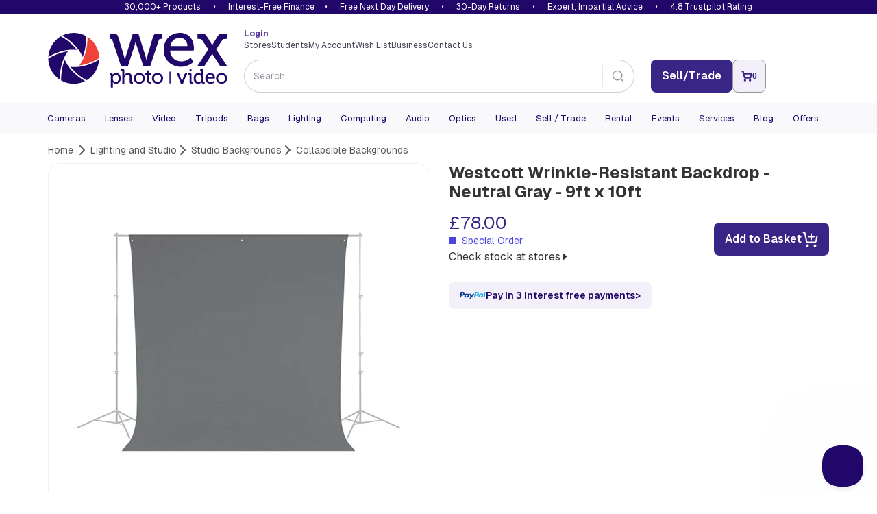

--- FILE ---
content_type: text/html; charset=utf-8
request_url: https://www.wexphotovideo.com/westcott-wrinkle-resistant-backdrop-neutral-gray-9ft-x-10ft-3069838/
body_size: 16578
content:

<!doctype html>
<html lang="en-GB" ng-app="angularCart" data-version="83f8038b-2cc0-48e9-9549-91d9d1fa775a">
    <head>

    <link rel="preload" href="//cdn.optimizely.com/js/5132049628004352.js" as="script">
    <link rel="preconnect" href="//logx.optimizely.com">
        <script>
            window.optimizely = window.optimizely || [];

            window.optimizely.push({
                type: 'holdEvents'
            });

        </script>
    <script type="text/javascript" src="//cdn.optimizely.com/js/5132049628004352.js"></script>

        <meta charset="utf-8">
        <meta name="viewport" content="width=device-width, initial-scale=1.0">
        
    <script>
        const productImages = JSON.stringify(["https://www.wexphotovideo.com/globalassets/product-images/3069000/3069838.jpg?ver=638137896790000000","https://www.wexphotovideo.com/globalassets/product-images/3069000/3069838-2.jpg?ver=638137896760000000"]);
        const productVideos = "[]";
    </script>
    <script>

        window.CMS = {
            addToBasket: "Add to Basket",
            addedToBasket: "Added to Basket",
            itemAddedHeader: "added to basket",
            accessoriesHeader: "Recommended extras",
            basketText: "View Basket",
            continueShoppingText: "Continue Shopping",
            discountText: "Save",
            variationsLabel: "Variants",
            variationsLoading: "Loading...",
            variationsNothingToSelect: "Only configuration available",
            variationsSelectCTA: "Choose Variant",
            variationsModelTitle: "Select a configuration",
            variationsModelCta: "Use selected",
            bannerTemplate: "Save {value} with code {code} at checkout. Ends  {enddate}.",
            hasBanner: "False",
            product: {
                shout: "",
                title: "Westcott Wrinkle-Resistant Backdrop - Neutral Gray - 9ft x 10ft",
                pageID: 1161851,
                variantID: 1161863,
                SKU: "3069838",
                basketPageURL: "https://www.wexphotovideo.com/basket-page/",
                isUsedProduct: false,
                isPartExAvailable : false,
                isDiscontinued: false,
                hideAddToWishlist: false,
                    wishlist: {
                        isInWishlist: false,
                    },
            },
            finance: {
                novunaText: "",
                paypalText: "Pay in 3 interest free payments",
                paypalLink: "/help/payment/#paypal3"
            },
            usps: {
                tradein: {
                    text: "Get this for even less with trade-in",
                    link: "/trade-in/"
                },
                warranty: "Free twelve-month warranty",
                returns: "Hassle-free 30-day return policy",
                trust: "Most trusted camera retailer"
            }
        }
    </script>
    
        <link rel="preload" as="image" href="https://www.wexphotovideo.com/globalassets/product-images/3069000/3069838.jpg?ver=638137896790000000&width=500">


<title>Westcott Wrinkle-Resistant Backdrop - Neutral Gray - 9ft x 10ft | Wex Photo Video</title>


<meta name="twitter:title" content="Westcott Wrinkle-Resistant Backdrop - Neutral Gray - 9ft x 10ft | Wex Photo Video" />


<meta name="twitter:site" content="@wextweets" />

<meta name="twitter:creator" content="@wextweets" />

<link href="/static/style/stylebundle?v=QPY0Fb9Qz_lgrOwYi8hzV5ufr3cuUkT2Sr3DUWSOVps1" rel="stylesheet"/>

<!--[if IE 7]><link href="/static/style/ie7" rel="stylesheet"/>
<![endif]-->
<script src="/bundles/headscripts?v=dfIkqAhOgpBHu7eRBUTT8ZNajQoEXq_zX273F_L34XY1"></script>




    <script>
        var UnbxdSiteName = "prod-wexphotovideo12641621579820";
        var UnbxdApiKey = "b75cd508567ce3307238189e00592ae5";
    </script>
    <script src="//libraries.unbxdapi.com/ua-js/v1.0.0/uaLibrary.js" defer></script>
    <script src="/Static/Scripts/UnbxdAnalyticsTriggers2.js?ver=127" async></script>
<link rel="preload" href="//cs.iubenda.com/sync/2612372.js" as="script" />
<link rel="preload" href="//cdn.iubenda.com/cs/iubenda_cs.js" as="script" />


<!--[if LT IE 9]><script src="/bundles/html5shiv"></script>
<![endif]-->


        

        
        <meta property="og:title" content="Westcott Wrinkle-Resistant Backdrop - Neutral Gray - 9ft x 10ft | Wex Photo Video"/>
        <meta property="og:site" content="Wex Photo Video"/>
        <meta property="og:url" content="https://www.wexphotovideo.com/westcott-wrinkle-resistant-backdrop-neutral-gray-9ft-x-10ft-3069838/"/>
        <meta name="twitter:url" content="https://www.wexphotovideo.com/westcott-wrinkle-resistant-backdrop-neutral-gray-9ft-x-10ft-3069838/"/>
            <meta property="og:image" content="https://www.wexphotovideo.com/globalassets/product-images/3069000/3069838.jpg?ver=638137896790000000"/>
            <meta name="twitter:image" content="https://www.wexphotovideo.com/globalassets/product-images/3069000/3069838.jpg?ver=638137896790000000"/>
            <meta property="fb:pages" content="279671355398081" /> 
        <meta name="twitter:card" content="product" />
    <link rel="canonical" href="https://www.wexphotovideo.com/westcott-wrinkle-resistant-backdrop-neutral-gray-9ft-x-10ft-3069838/"/>


        
    <script type="text/javascript">var appInsights=window.appInsights||function(config){function t(config){i[config]=function(){var t=arguments;i.queue.push(function(){i[config].apply(i,t)})}}var i={config:config},u=document,e=window,o="script",s="AuthenticatedUserContext",h="start",c="stop",l="Track",a=l+"Event",v=l+"Page",r,f;setTimeout(function(){var t=u.createElement(o);t.src=config.url||"https://js.monitor.azure.com/scripts/a/ai.0.js";u.getElementsByTagName(o)[0].parentNode.appendChild(t)});try{i.cookie=u.cookie}catch(y){}for(i.queue=[],r=["Event","Exception","Metric","PageView","Trace","Dependency"];r.length;)t("track"+r.pop());return t("set"+s),t("clear"+s),t(h+a),t(c+a),t(h+v),t(c+v),t("flush"),config.disableExceptionTracking||(r="onerror",t("_"+r),f=e[r],e[r]=function(config,t,u,e,o){var s=f&&f(config,t,u,e,o);return s!==!0&&i["_"+r](config,t,u,e,o),s}),i}({instrumentationKey:"2e6f7eb3-55f4-4eed-afc9-5a5002ba6ce1",sdkExtension:"a"});window.appInsights=appInsights;appInsights.queue&&appInsights.queue.length===0&&appInsights.trackPageView();</script></head>
    <body ng-controller="cartCtrlr">

        <input type="hidden" id="UnbxdEnv" value="prod" />

        <!-- start general containers-->
        <div id="loader" data-loadinginprogress> </div>
        <a href="#alertboxMsg" id="alertbox"></a>
        <p class="alert alert-danger" id="alertboxMsg" style="display:none"></p>
        <!-- end general container-->
                <script type="text/javascript">
var dataLayerPage = [{
                        "contentTitle":"westcott-wrinkle-resistant-backdrop-neutral-gray-9ft-x-10ft-3069838","contentType":"WexProduct","contentLinkId":1161851,"language":"en-GB","actionName":"index","httpStatus":"200","visitorGroups":[],"currentMarket":"Default Market","currency":"GBP","productSKU":"3069838","parentSKU":"3069838","brand":"Westcott","numberProductImages":2,"productPrice":"78.00","stockStatus":"Special Order","discontinued":0,"manufacturerNumber":"140","fortyEightHourDelivery":false,"ContentCreated":"28/02/2023","pageSubCategory":"Studio Backgrounds","pageCategory":"Lighting and Studio","serverName":"Production_WN1MDWK000A7O","bannerData_bannerDataList":[],"userData_externalId":"a51dba03cf1a8e1600bb87ab9c20bbf95bcffdf1484c1261e892d47693cbf896","userData_clientIpAddress":"18.188.250.164","userData_clientUserAgent":"Mozilla/5.0 (Macintosh; Intel Mac OS X 10_15_7) AppleWebKit/537.36 (KHTML, like Gecko) Chrome/131.0.0.0 Safari/537.36; ClaudeBot/1.0; +claudebot@anthropic.com)","contentData_contentDataList":[{"contentData_contentId":"3069838","contentData_contentName":"westcott-wrinkle-resistant-backdrop-neutral-gray-9ft-x-10ft-3069838","contentData_contentType":"product","contentData_contentCategory":"Collapsible Backgrounds","contentData_contentTopCategory":"collapsible-backgrounds","contentData_contentCommissionGroupCode":null,"contentData_deliveryCategory":null,"contentData_productGroup":"Collapsible Backgrounds","contentData_productBrand":"Westcott","contentData_itemPrice":78.00,"contentData_itemExVatPrice":0.0,"contentData_currency":"GBP","contentData_quantity":0.0}],"eventData_eventId":"vc20262318024717-92de5e0b-9d33-4b2a-8754-603eb04fef6f-3069838"
}];
                </script>
        <script>
            dataLayerSession = [{ 
  "visitorId": "9f525f30-2f67-40fc-b652-4e989f0d0798",
  "visitorExistingCustomer": "0",
  "visitorLoginState": "0",
  "openOrder": "0"
 }];

            
            function MergeRecursive(a, b) { for (var c in b) try { b[c].constructor == Object ? a[c] = MergeRecursive(a[c], b[c]) : a[c] = b[c] } catch (d) { a[c] = b[c] } return a } var dataLayer = [MergeRecursive(dataLayerPage[0], dataLayerSession[0])];
        </script>
<script>
//WEBE-1920
if (typeof dataLayerPage !== 'undefined' && dataLayerPage[0] && dataLayerPage[0].contentType) {
 const contentType = dataLayerPage?.[0]?.contentType ? String(dataLayerPage[0].contentType) : null;
  document.body.setAttribute('data-noibu-id', contentType.toLowerCase());
}
</script>

<script src="https://cdn.noibu.com/collect.js"></script>

<link rel="dns-prefetch" href="//google-analytics.com">
<link rel="dns-prefetch" href="//www.googletagmanager.com">

<script>(function(w,d,s,l,i){w[l]=w[l]||[];w[l].push({'gtm.start':
new Date().getTime(),event:'gtm.js'});var f=d.getElementsByTagName(s)[0],
j=d.createElement(s),dl=l!='dataLayer'?'&l='+l:'';j.async=true;j.src=
'https://www.googletagmanager.com/gtm.js?id='+i+dl;f.parentNode.insertBefore(j,f);
})(window,document,'script','dataLayer','GTM-T2R223');</script>
        
        




    <header>

    <div id="promise-wex" class="container-fluid no-side-padding hidden-xs">
        <div class="container no-side-padding inner">
                <p><a href="/shops/">30,000+ Products</a> &bull; <a class="finance" href="/interest-free-credit-offers/">Interest-Free Finance</a>&bull; <a href="/help/uk-delivery-information/">Free Next Day Delivery</a> &bull; <a href="/help/returns/">30-Day Returns</a> &bull; <a href="/help/customer-services/" rel="nofollow">Expert, Impartial Advice</a> &bull; <a href="/about-us/shop-ratings-reviews/">4.8 Trustpilot Rating</a></p>
        </div>
    </div>


        <div class="newHeaderContent container" id="header-row-1">
            <a class="newHeaderContent logo" href="https://www.wexphotovideo.com/" title="Wex Photo Video | Cameras, Lenses, Video and Accessories "><img src="/globalassets/aboutus/wex_logo_rgb.svg" alt="Wex Photo Video | Cameras, Lenses, Video and Accessories " width="262" height="80"></a>
            <div class="newHeaderContent middleSection">
                <div class="split">
                        <div class="loggedIn">
                            <a href="https://www.wexphotovideo.com/login/?returnUrl=/westcott-wrinkle-resistant-backdrop-neutral-gray-9ft-x-10ft-3069838/">
                                <strong>
                                    Login
                                </strong>
                            </a>
                        </div>
                    <ul class="links">
<li><a href="/about-us/store-finder/">Stores</a></li>
<li><a href="/students/">Students</a></li>
<li><a href="/my-orders/"> My Account </a></li>
<li><a href="/my-orders/my-wish-list/">Wish List</a></li>
<li><a href="/about-us/business-solutions/">Business</a></li>
<li><a href="/help/customer-services/">Contact Us</a></li>
</ul>
<script type="text/javascript">// <![CDATA[
function allow360(){return false};
window.Unbxd = window.Unbxd || {};
// ]]></script>
<style>
.blog-sidebar-title {background-color: #1b838b;}

header #wexReactBanner {margin-top:0;}
#WexReactBanner div[class^='carouselContainer'] {display:none;}

/* undo 1280px font bump for nav - causes issues on Mac */
@media screen and (min-width: 1280px){
#main-navigation-3 .navbar-collapse .navbar-nav li a, #main-navigation-3 .navbar-collapse .navbar-nav li a:focus, #main-navigation-3 .navbar-collapse .navbar-nav li a:visited, #main-navigation-3 .navbar-collapse .navbar-nav li span.menuItem {
    font-size: 1.1em;
}
}

@media (max-width: 767px) {
    .largeCarousel .carousel-control {
        top:-12px;
    }
}

#main-navigation-3 .level-1 .view-sub-cats {
	right: 20px;
}

@font-face {

  font-family: "Geist";
  src: url("/static/font/Geist-Variable.woff2") format("woff2 supports variations"),
       url("/static/font/Geist-Variable.woff2") format("woff2-variations");
  font-weight: 100 1000;
}

/* DBAU-2356 */
.store-template .store-container .time {
    width: 100px;
}

/* WEBEX-31 set-up styles */
@media screen and (min-width: 768px) {
.nav>li.mobileNav {display:none;}
}

.mobileNav.WEBEX31LoggedIn,
.mobileNav.WEBEX31LoggedOut {display:none;}


</style>
                </div>
                <div class="split">
                    <div id="reactSearchContainer" class="search"></div>
                </div>
            </div>
            <div class="newHeaderContent endSection">
                <div class="contact-details">
                    
                </div>
<input id="removeCouponCodes" name="removeCouponCodes" type="hidden" value="true" />    <script>
        let miniBasketSettings = {

            basketURL: `https://www.wexphotovideo.com/basket-page/`,
            itemText: `Item`,
            itemsText: `Items`,
            moreItemsText: `More Items`,
            checkoutText: `Checkout`,
            totalText: `Total (Excl. Delivery)`,
            itemLimit: 5
        }
    </script>
    <div id="reactMiniBasket"></div>

            </div>
        </div>


        <div id="newly-cached-navbar" class="container-fluid no-side-padding">
    <div id="header-row-2">
        <nav id="main-navigation-3" class="navbar" role="navigation">
            <div class="container no-side-padding">
                <div>
                    <button class="pull-left navbar-toggle collapsed" type="button" data-target=".navbar-ex2-collapse" data-toggle="collapse">
                        <span class="sr-only">Toggle navigation</span>
                        <span class="icon-bar" data-mce-mark="1">&nbsp;</span>
                        <span class="icon-bar" data-mce-mark="1">&nbsp;</span>
                        <span class="icon-bar" data-mce-mark="1">&nbsp;</span>
                    </button>
                </div>

                <div class="collapse navbar-collapse navbar-ex2-collapse no-side-padding">
                    <ul class="nav navbar-nav level-1">
                            <li class="dropdown folding-block-toggle">
                                    <a class="dropdown-toggle" title="Cameras" href="https://www.wexphotovideo.com/digital-cameras/">Cameras</a>


                            </li>
                            <li class="dropdown folding-block-toggle">
                                    <a class="dropdown-toggle" title="Lenses" href="https://www.wexphotovideo.com/camera-lenses/">Lenses</a>


                            </li>
                            <li class="dropdown folding-block-toggle">
                                    <a class="dropdown-toggle" title="Video" href="https://www.wexphotovideo.com/video/">Video</a>


                            </li>
                            <li class="dropdown folding-block-toggle">
                                    <a class="dropdown-toggle" title="Tripods" href="https://www.wexphotovideo.com/tripods/">Tripods</a>


                            </li>
                            <li class="dropdown folding-block-toggle">
                                    <a class="dropdown-toggle" title="Bags" href="https://www.wexphotovideo.com/bags/">Bags</a>


                            </li>
                            <li class="dropdown folding-block-toggle">
                                    <a class="dropdown-toggle" title="Lighting" href="https://www.wexphotovideo.com/lighting-and-studio/">Lighting</a>


                            </li>
                            <li class="dropdown folding-block-toggle">
                                    <a class="dropdown-toggle" title="Computing" href="https://www.wexphotovideo.com/computing/">Computing</a>


                            </li>
                            <li class="dropdown folding-block-toggle">
                                    <a class="dropdown-toggle" title="Audio" href="https://www.wexphotovideo.com/sound-and-audio/">Audio</a>


                            </li>
                            <li class="dropdown folding-block-toggle">
                                    <a class="dropdown-toggle" title="Optics" href="https://www.wexphotovideo.com/astro-optics/">Optics</a>


                            </li>
                            <li class="dropdown folding-block-toggle">
                                    <a class="dropdown-toggle" title="Used" href="https://www.wexphotovideo.com/used/">Used</a>


                            </li>
                            <li class="dropdown folding-block-toggle services">
                                    <a class="dropdown-toggle" title="Sell / Trade" href="https://www.wexphotovideo.com/trade-in/">Sell / Trade</a>


                            </li>
                            <li class="dropdown folding-block-toggle services">
                                    <a class="dropdown-toggle" title="Rental" href="https://rental.wexphotovideo.com/?utm_content=navLink">Rental</a>


                            </li>
                            <li class="dropdown folding-block-toggle services">
                                    <a class="dropdown-toggle" title="Events" href="https://events.wexphotovideo.com/">Events</a>


                            </li>
                            <li class="dropdown folding-block-toggle services">
                                    <a class="dropdown-toggle" title="Services" href="https://www.wexphotovideo.com/wex-photo-video-services/">Services</a>


                            </li>
                            <li class="dropdown folding-block-toggle services">
                                    <a class="dropdown-toggle" title="Blog" href="https://www.wexphotovideo.com/blog/">Blog</a>


                            </li>
                            <li class="dropdown folding-block-toggle">
                                    <a class="dropdown-toggle" title="Offers" href="https://www.wexphotovideo.com/current-offers/">Offers</a>


                            </li>
                            <li class="dropdown folding-block-toggle visible-xs help">
                                    <a class="dropdown-toggle" title="Store Finder" href="https://www.wexphotovideo.com/about-us/store-finder/">Store Finder</a>


                            </li>
                            <li class="dropdown folding-block-toggle deals visible-xs">
                                    <a class="dropdown-toggle" title="Students" href="https://www.wexphotovideo.com/students/">Students</a>


                            </li>
                            <li class="dropdown folding-block-toggle visible-xs myAccount">
                                    <a class="dropdown-toggle" title="My Account" href="https://www.wexphotovideo.com/my-orders/">My Account</a>


                            </li>
                            <li class="dropdown folding-block-toggle mobileNav WEBEX31LoggedIn">
                                    <a class="dropdown-toggle" title="My Account" href="https://www.wexphotovideo.com/my-orders/">My Account</a>


                            </li>
                            <li class="dropdown folding-block-toggle mobileNav WEBEX31LoggedOut">
                                    <a class="dropdown-toggle" title="My Account" href="https://www.wexphotovideo.com/my-orders/">My Account</a>


                            </li>
                            <li class="dropdown folding-block-toggle visible-xs help">
                                    <a class="dropdown-toggle" title="Wish List" href="https://www.wexphotovideo.com/my-orders/my-wish-list/">Wish List</a>


                            </li>
                            <li class="dropdown folding-block-toggle visible-xs help">
                                    <a class="dropdown-toggle" title="Business" href="https://www.wexphotovideo.com/about-us/business-solutions/">Business</a>


                            </li>
                            <li class="dropdown folding-block-toggle visible-xs help">
                                    <a class="dropdown-toggle" title="Contact Us" href="https://www.wexphotovideo.com/help/customer-services/">Contact Us</a>


                            </li>
                    </ul>
                </div>
            </div>
        </nav>
    </div>




        </div>


        <script>
            let TermsLimit = 5;
            let ProductsLimit = 6;

            if (window.innerWidth <= 767) {
                TermsLimit = 5;
                ProductsLimit = 6;
            }

            const CMSSearchConfig = {
                suggestedTermsLimit: TermsLimit,
				suggestedProductsLimit: ProductsLimit,
				useAlgoliaAutoSuggest: true,
				
                algolia : {
                    appId: 'C1EVKDF8ZJ',
                    apiKey: '07c4ecf5dcac1fc1f1ae3b98dd387d06',
					productIndex: 'prod_CatalogFeed',
					contentIndex: 'prod_ContentFeed',
                    catalogSchema: [{"FieldName":"spec_capacity_gb","MappedName":"Capacity GB","DataType":"decimal","MultiValue":false,"RenderConfig":{"type":"Numeric","buckets":10,"prefix":"£","suffix":""}},{"FieldName":"spec_max_load","MappedName":"Max Load","DataType":"decimal","MultiValue":false,"RenderConfig":{"type":"Numeric","buckets":10,"prefix":"£","suffix":""}},{"FieldName":"spec_max_load_kg","MappedName":"Max Load Kg","DataType":"int","MultiValue":false,"RenderConfig":{"type":"Numeric","buckets":10,"prefix":"£","suffix":""}},{"FieldName":"spec_weight","MappedName":"Weight","DataType":"decimal","MultiValue":false,"RenderConfig":{"type":"Numeric","buckets":10,"prefix":"£","suffix":""}},{"FieldName":"sellingprice","MappedName":"Price","DataType":"decimal","MultiValue":false,"RenderConfig":{"type":"Slider","prefix":"£","suffix":""}}],
                    collectionsName: 'Current Offers'
                },
           }
        </script>
        <script src="/Scripts/js/navbar.js?v=83f8038b-2cc0-48e9-9549-91d9d1fa775a"></script>

        <script src="/Scripts/dist/reactHeader.js?v=83f8038b-2cc0-48e9-9549-91d9d1fa775a"></script>



        <div id="wexReactBanner"></div>
    </header>






        <div class="container" id="main-content-container" ng-controller="productDataCtrlr"  role="main" onclick="void(0)">
            





<script type="application/ld+json" id="productSchema-json" data-ng-init="getProductData(3069838, 1161851)"></script>
<script>
        fetch(`/api/en-GB/jsonld/breadcrumb/catalog/1161851`)
            .then(response => response.json())
            .then(structuredDataText => {
                const script = document.createElement("script");
                script.setAttribute("type", "application/ld+json");
                script.textContent = structuredDataText;
                document.head.appendChild(script);
            });
</script>

    <div class="row" id="product-breadcrumb">
        <div class="col-xs-12">
            <ol class="breadcrumb">
                <li><a href="https://www.wexphotovideo.com/"><span>Home</span></a> </li>


                <li><a href="https://www.wexphotovideo.com/lighting-and-studio/"><span>Lighting and Studio</span></a></li><li><a href="https://www.wexphotovideo.com/studio-backgrounds/"><span>Studio Backgrounds</span></a></li><li><a href="https://www.wexphotovideo.com/collapsible-backgrounds/"><span>Collapsible Backgrounds</span></a></li>
            </ol>
        </div>
    </div>

<div class="row" id="top-product-row">

    <div class="col-sm-6" id="react-product-image">

        <div id="product-image">

            <img srcset="https://www.wexphotovideo.com/globalassets/product-images/3069000/3069838.jpg?ver=638137896790000000&width=500 1x, https://www.wexphotovideo.com/globalassets/product-images/3069000/3069838.jpg?ver=638137896790000000&width=1000 2x" src="https://www.wexphotovideo.com/globalassets/product-images/3069000/3069838.jpg?ver=638137896790000000&width=500" width="500" height="500" id="main-product-image" alt="Westcott Wrinkle-Resistant Backdrop - Neutral Gray - 9ft x 10ft" class="img-responsive">

        </div>

        <div class="wex-grey col-sm-6 no-side-padding">
            <div class="product-code">
                Product Code:<strong> 3069838</strong>
            </div>
        </div>
    </div>

    <div id="main-product-details" class="col-sm-6">

        <h1 class="h1">Westcott Wrinkle-Resistant Backdrop - Neutral Gray - 9ft x 10ft</h1>



    <div class="price-atb-wishlist block ">

            <div id="wexReactVariations">
                <b style="margin-bottom: 8px; display: inline-block;">Variants</b>
                <div class="variationlist loading" style="height: 36px; border-radius: 10px; color: #C8C5D0; border-color: #CACDD4; border-width: 1px; background-color: #fff;">
                    <div style="padding: 10px 8px; min-height: 20px; line-height: 16px;">Loading...</div>
                </div>
            </div>
        
    <div class="price-cta-delivery">
        
        
        <div class="priceCta">

                        <div id="main-product-price">
                                    <span class="price price-blue">&#163;78.00</span>






                            


    <span class="stock special-order" id="stock-indicator">
        <i class="stock-icon special-order"></i> Special Order

        <div id="stock-popup" class="stock-description-popup" style="display: none;">
            <span class="arrow-pointer">
                <img src="/Static/Images/icons/pointer.png" />
            </span>
            <div class="row bg">
                <div class="col-xs-12">
                    <p>This product is either directly despatched from our supplier or produced to order. Delivery usually takes at least 4 weeks. Order today and no payment will be taken until the item is in stock and ready to be despatched.</p>
                </div>
            </div>
        </div>
    </span>


                                <div class="store-availability">
                                    <a href="" rel="nofollow" class="fancyboxnomobile fancybox.iframe wex-text">
                                        Check stock near me 

                                        <i class="fa fa-caret-right"></i>
                                    </a>
                                </div>

                        </div>
                    <div id="product-page-cta-btns" class="">

        <div id="main-product-addtobasket">
            <script>
                let pageID = 1161851;
                let variantID = 1161863;
                let SKU = `3069838`;
                let basketPageURL = `https://www.wexphotovideo.com/basket-page/`;
            </script>
            <div id="wexReactAddToBasket"></div>
        </div>
                    </div>

        </div>



            <div id="main-product-stock" >


            </div>



    </div>




    </div>
            <div id="react-product-content"></div>
                <div id="second-product-offer">


                    

                    
                    <div class="clearfix"></div>

                    
                </div>

    </div>

</div>


<script src="/Scripts/dist/product.js?v=83f8038b-2cc0-48e9-9549-91d9d1fa775a"></script>




<a id="ProductInfo"></a>

<div class="row" id="bottom-product-row">
    <div class="col-sm-9" id="product-tabs">

        <div id="tabcordion">
            <ul class="nav nav-tabs">
                <li id="productoverview" class="active "><a data-toggle="tab" data-target="#product-tab-overview" href="#product-tab-overview">Overview</a></li>
                <li class=""><a data-toggle="tab" href="#product-tab-spec" data-target="#product-tab-spec">Specification</a></li>
                        <li id="productreviews"><a data-toggle="tab" data-target="#product-tab-reviews" href="#product-tab-reviews">Reviews</a></li>
                        <li><a data-toggle="tab" id="askTab" href="#product-tab-ask" data-target="#product-tab-ask">Q&amp;A</a></li>
               
	            <li ng-show="accessoryCategories.length > 0 && accessoryCategories.$resolved" ng-cloak id="accessories"><a data-toggle="tab" href="#product-tab-accessories" data-target="#product-tab-accessories">Accessories</a></li>
               
                <li class="hidden"><a data-toggle="tab" href="#product-tab-info" data-target="#product-tab-info">Upgrade Offers</a></li>
                        <li ng-cloak ng-show="ProductData.UsedProductDtos.length > 0 && ProductData.$resolved" class="highlight" id="usedProducts"><a data-toggle="tab" href="#product-tab-used" data-target="#product-tab-used">Used</a></li>
            </ul>

            <div class="tab-content">
                <!-- Condition tab -->
                <section class="tab-pane clearfix" id="product-tab-condition">

                    <a href="#" class="backtotop wex-btn-c">Back to top</a>
                </section>
                <!-- Overview tab -->
                <section class="tab-pane clearfix active" id="product-tab-overview">
                    
                    <div class="hidden-xs">
                        
                    </div>
                    <p>
                        The Westcott Wrinkle-Resistant Backdrop – Neutral Grey (2.7 m x 3.1 m) is a matte fabric background that resists reflections. It makes sure that every captured image is crisp, clear, and sharp. This backdrop comes with a green screen to capture headshots, commercial photos, and videos. It includes five built-in metal grommets and a pole pocket for easy installation and stability.
                    </p>
                    <h2>
Westcott Wrinkle-Resistant Backdrop - Neutral Grey - 9ft x 10ft (Variant) Key Features:</h2>
<ul>
<li> 
Convenient screen backdrop for commercial shoots, weddings, and video conferencing</li>
<li>
2.7 m x 3.1 m background for complete scene coverage</li>
<li>
Green screen is ideal for both video and still shoots</li>
<li>
Includes built-in metal grommets and a pole pocket for easy hanging & continuous use</li>
<li>
25 green screen extractions to correct spills, remove shadows, or clear the background</li>
<li>
Made from blended polyester fabric for wrinkle and reflection resistance</li>
<li>
Easily machine washable in cold water and tumble dried at a low setting</li>
<li>
Usable with X-Drop system and household hooks for installation</li>
<li>
Comes with a storage pouch for travel convenience</li>







</ul>
<h2>What's in the box?</h2>
<ul>
<li>
1 x Westcott Wrinkle-Resistant Backdrop - Neutral Grey - 9ft x 10ft</li>
<li>
25 x CloudKO Lite Green Screen Extractions</li>
<li>
1 x Storage Case</li>
<li>
Limited 1-Year Warranty</li>







</ul>

<h2>FAQs:</h2>
<h3>
What’s the benefit of using this Westcott backdrop?</h3>
<p>
The backdrop is useful for both video and image shoots. It is suitable for all kinds of shooting requirements and delivers seamless results.</p>
<h3>
Which material is used for construction?</h3>
<p>
This Neutral Grey backdrop is made from a matte polyester fabric for reflection resistance. It helps capture crisp and sharp images.</p>
<h3>
Does it come with a storage pouch?</h3>
<p>
The Westcott wrinkle-resistant backdrop comes with a safety pouch for storage and travel.</p>
<h3>
What is the purpose of the green screen extraction?</h3>
<p>
The backdrop comes with 25 green screen extractions. They use the Adobe Photoshop plugin or 36Pix software to correct spills, remove the background, or eliminate the shadows.</p>



                    <a href="#" class="backtotop wex-btn-c">Back to top</a>
                    
                </section>
                <!-- Specification -->
                <section class="tab-pane clearfix " id="product-tab-spec">
                    <p></p>
                    <h2>Product Specification</h2>
                        <table class="table table-striped">
                                <tr>
                                    <td class="spec">
                                        Colour
                                    </td>
                                    <td class="spec-value">Gray</td>
                                </tr>
                                <tr>
                                    <td class="spec">
                                        Type
                                    </td>
                                    <td class="spec-value">Collapsible Background</td>
                                </tr>


                        </table>

                    <a href="#" class="backtotop wex-btn-c">Back to top</a>
                </section>
                <!-- Customer Reviews -->
                        <section class="tab-pane clearfix" id="product-tab-reviews">
                            <div id="pr-reviewdisplay"></div>
                            <a href="#" class="backtotop wex-btn-c">Back to top</a>
                        </section>
                        <section class="tab-pane clearfix" id="product-tab-ask">
                            <div id="pr-questiondisplay"></div>
                            <a href="#" class="backtotop wex-btn-c">Back to top</a>
                        </section>
<script src='https://ui.powerreviews.com/stable/4.1/ui.js' async></script>
<script>
 window.pwr = window.pwr || function () {
  (pwr.q = pwr.q || []).push(arguments); 
 };
pwr("render", {
  api_key: '7601cd87-cad0-4e93-b529-8d44a4bae1af',
  locale: 'en_GB',
  merchant_group_id: '12858',
  merchant_id: '5661',
  page_id: '3069838',
  review_wrapper_url: 'https://www.wexphotovideo.com/write-a-review/?pr_page_id=3069838',
  enable_content_collection_modal: 'false',
  enable_front_end_iovation_validation: false,
  style_sheet: '//www.wexphotovideo.com/Static/Styles/product_reviews_override.css',
components: {
  ReviewDisplay: 'pr-reviewdisplay',
  QuestionDisplay: 'pr-questiondisplay'
 }
});
</script>

                <!-- Accessories -->
	                <section class="tab-pane clearfix" id="product-tab-accessories">
<div>


    <!-- Top links -->
    <div class="clearfix row hidden-xs" id="accessories-summary" ng-show="accessoryCategories.length > 0 && accessoryCategories.$resolved" ng-cloak>
        <ul class=" list-unstyled col-sm-12">
            <li class="col-sm-4" ng-repeat="item in accessoryCategories | orderBy:['DisplayName'] | unique: 'DisplayName'">
                <b><a ng-href="#{{item.ContentLinkId}}">{{item.DisplayName}}</a></b>
            </li>
        </ul>
    </div>
    <!-- /Top links -->
    <div class="product-accessory clearfix" ng-cloak id="accessories-detail" ng-repeat="item in accessoryCategories | orderBy:['DisplayName'] | unique: 'DisplayName'" ng-show="accessoryCategories.length > 0 && accessoryCategories.$resolved">

        <h3 id="{{item.ContentLinkId}}" class="block-heading">{{item.DisplayName}} for the Westcott Wrinkle-Resistant Backdrop - Neutral Gray - 9ft x 10ft</h3>
        <!-- Accessories -->
        <div class="col-xs-12 col-sm-4 main-accessory" ng-class="{clear : $index%3==0 && $index!=0}" ng-repeat="accessory in item.Accessories">
            <!-- Product name -->
            <h4 class="h5 accessory-heading"><a ng-href="{{accessory.PageUrl}}">{{accessory.DisplayName}}</a></h4>

            <div class="accessory-middle">
                <!-- Product image -->
                <div class="clearfix accessory-image">
                    <img ng-src="{{accessory.ImageUrl}}?width=90" alt="{{accessory.DisplayName}}" title="{{accessory.DisplayName}}" class="img-responsive" />
                </div>
                <!-- Price and stock -->
                <div class="accessory-price-stock">
                    <span class="stock" ng-if="accessory.StockStatus == 7"><i class="stock-icon pre-order"></i> <span>Awaiting Stock</span> </span>
                    <span class="stock" ng-if="accessory.StockStatus == 8"><i class="stock-icon back-order"></i><span>Awaiting Stock </span></span>
                    <span class="stock" ng-if="accessory.StockStatus == 1"><i class="stock-icon in-stock"></i><span>In Stock</span></span>
                    <span class="stock" ng-if="accessory.StockStatus == 2"><i class="stock-icon low-stock"></i> <span>Low Stock </span></span>
                    <span class="stock" ng-if="accessory.StockStatus == 6"><i class="stock-icon special-order"></i><span>Special Order </span></span>
                    <span class="stock" ng-if="accessory.StockStatus == 4"><i class="stock-icon five-to-seven-days"></i> <span>Usually available in 5-7 days </span></span>
                    <span class="stock" ng-if="accessory.StockStatus == 10"><i class="stock-icon discontinued"></i><span>Discontinued </span></span>
                    <span class="stock" ng-if="accessory.StockStatus == 11"><i class="stock-icon used"></i><span>In Stock </span></span>
                    <span class="stock" ng-if="accessory.StockStatus == 5"><i class="stock-icon call-to-order"></i><span>Call To Order </span></span>
                    <span class="stock" ng-if="accessory.StockStatus == 3"><i class="stock-icon forty-eight-hour-delivery"></i><span>48 Hour Delivery</span></span>
                    <span class="stock" ng-if="accessory.StockStatus == 9"><i class="stock-icon out-of-stock"></i><span>Awaiting Stock</span></span>
                    <span class="accessory-price">{{accessory.Price}}</span>
                    <h5 class="small" ng-if="accessory.AccessoryUsed.UsedAvailable" > Available used <a style="display:inline-block;" class="wex-text" ng-href="{{accessory.AccessoryUsed.UsedStartingUrl}}"> from {{accessory.AccessoryUsed.UsedStartingPrice}}</a></h5>
                </div>
            </div>

            <!-- Add to basket -->
            <div class="accessory-addtobasket clearfix">
                <button class="wex-btn-a addtobasket" ng-show="accessory.StockStatus != 10" type="button" ng-click="addAccessoryToBasketWithPopup(accessory.ContentLinkId, 1)">Add to Basket <span><i class="fa fa-caret-right"></i></span></button>
                <div id="{{accessory.ContentLinkId}}" class="add-to-basket-popup-class" style="display: none;">
                    <span class="close-popup" ng-click="ToggleHidePopUpDiv(accessory.ContentLinkId);"><i class="fa fa-times-circle-o fa-lg"></i></span>
                    <p class="add-to-basket-prod-title">
                        <strong>
                            1x
                        </strong>
                        {{accessory.DisplayName}}
                    </p>
                    <p class="add-to-basket-prod-desc"></p>
                    <div class="clearfix">
                        <a class="pull-left continue-shopping" href="#" ng-click="show=0">
                            Continue Shopping
                        </a>
                        <a class="wex-btn-a pull-right" href="https://www.wexphotovideo.com/basket-page/">
                            Go to Checkout
                            <span><i class="fa fa-caret-right"></i></span>
                        </a>
                    </div>
                </div>
            </div>
        </div>
    </div>

    <div id="accessories-loader" class="loading-indicator" ng-show="!accessoryCategories.$resolved">
        <i class="fa fa-refresh"></i>
    </div>

    <div class="product-accessory" id="no-accessories" ng-show="accessoryCategories.length <= 0 && accessoryCategories.$resolved">
        No Accessories
    </div>
</div>

		                <a href="#" class="backtotop wex-btn-c">Back to top</a>
	                </section>

               
                <!-- Finance -->


                <!-- Info -->
                <section class="tab-pane clearfix" id="product-tab-info">
                    
                    <a href="#" class="backtotop wex-btn-c">Back to top</a>
                </section>
                        <!-- Used -->
                        <section class="tab-pane clearfix" id="product-tab-used">


<div class="bundle-product clearfix" ng-repeat="item in ProductData.UsedProductDtos" ng-cloak ng-show="ProductData.UsedProductDtos.length > 0 && ProductData.$resolved">
    <h3 class="block-heading" id="product-tab-used-{{item.ConditionCode | anchorSafe}}">{{item.ConditionName}}</h3>
    <p ng-bind-html="item.ConditionDescription"></p>

    <div class="bundle-product clearfix" ng-repeat="usedProd in item.UsedProductDtos">
        <div class="bundle-img hidden-xs">
            <img ng-src="{{usedProd.ImageUrl}}?width=100" title="{{usedProd.DisplayName}}" alt="{{usedProd.DisplayName}}" class="img-responsive" />
        </div>
        <div class="text-content">
            <h3>
                <a ng-href="{{usedProd.PageUrl}}">{{usedProd.DisplayName}}</a>
            </h3>

            <div class="used-product-desc" ng-bind-html="usedProd.ConditionReport">

            </div>
            <span class="stock" ng-if="usedProd.StockStatus == 11"><i class="stock-icon used"></i><span>In Stock </span></span>
            <span class="stock" ng-if="usedProd.StockStatus == 1"><i class="stock-icon in-stock"></i><span>In Stock </span></span>

            <div class="bundle-addtobasket">
                <span class="bundle-price">{{usedProd.Price}}</span>
                <div id="{{usedProd.ContentLinkId}}" class="add-to-basket-popup-class" style="display: none;">
                    <span class="close-popup" ng-click="ToggleHidePopUpDiv(usedProd.ContentLinkId);"><i class="fa fa-times-circle-o fa-lg"></i></span>

                    <p class="add-to-basket-prod-title">
                        <strong>
                            1x
                        </strong>
                        {{usedProd.DisplayName}}
                    </p>
                    <p class="add-to-basket-prod-desc"></p>
                    <div class="clearfix">
                        <a class="pull-left continue-shopping" href="#" ng-click="show=0">
                            Continue Shopping
                        </a>
                        <a class="wex-btn-a pull-right" href="https://www.wexphotovideo.com/basket-page/">
                            Go to Checkout
                            <span><i class="fa fa-caret-right"></i></span>
                        </a>
                    </div>
                </div>
                <button type="button" class="wex-btn-a" ng-show="usedProd.StockStatus != 10" ng-click="checkIfCanAddToBasketPromotion(usedProd.ContentLinkId, 1);">Add to Basket<span><i class="fa fa-caret-right"></i></span></button>
            </div>
        </div>
    </div>

    <div class="product-accessory" id="no-used" ng-show="ProductData.UsedProductDtos.length <= 0 && ProductData.$resolved" ng-cloak>
        No Used Products
    </div>
</div>

                            <a href="#" class="backtotop wex-btn-c">Back to top</a>
                        </section>

            </div>
        </div>

            <span class="wex-grey col-sm-3 no-side-padding">
                Product Code:<strong> 3069838-wex</strong>
            </span>
            <span class="wex-grey col-sm-4">
                Manufacturers Part Number:<strong> 140</strong>
            </span>
                    <span class="wex-red col-sm-5 text-right no-side-padding"><strong><a class="GotAQuestion" href="#product-tab-ask" onclick="ShowTab('ask'); return false">Got a question? Get it answered...</a></strong></span>
    </div>
	    <div class="col-sm-3 hidden-xs" id="product-sidebar">
		    <div class="row">
			    <div class="col-sm-12">
				    <div id="reactPromotionSidebar"></div>
			    </div>
		    </div>
	    </div> 
	    <script>
            let promotions = `[]`;
            let promotionCMS = {
                headingText: "Promotions",
                subHeadingText: "These exclusive discounts are available with this product:",
                savingText: "Save",
                usualPriceText: "Usual price",
                addToOrderText: "Add to order"
            }
        </script>
<script src="/Scripts/dist/reactPromotionSidebar.js?v=83f8038b-2cc0-48e9-9549-91d9d1fa775a"></script>
</div>

    <script>
            addProductToCookie("RecentlyViewed", "1161863");
    </script>










        </div>

        <div class="container" id="main-recent-container">



<script>
    window.recentlyViewed = {
        heading: "Pick up where you left off",
        loadingText: "Fetching details...",
        noProducts: "No products to show",
        addToWishlist: "Add to Wishlist",
        addedToWishlist: "Item added to your wishlist",
        discontinued: "Discontinued"
    }
</script>


    <div id="reactRecentProducts"></div>


<script src="/Scripts/dist/recentProducts.js?v=83f8038b-2cc0-48e9-9549-91d9d1fa775a"></script>



        </div>

    <footer class="version-2">
        <div class="newsletter">
            <div class="container newsletter">
                <div class="socialMedia col-sm-8"><a class="twitter" title="Follow us on Twitter" href="https://twitter.com/WexTweets" target="_blank" rel="noopener">Twitter</a> <a class="facebook" title="Like us on Facebook" href="https://www.facebook.com/wexphotovideo" target="_blank" rel="noopener">Facebook</a> <a class="youtube" title="Checkout our videos on YouTube" href="http://www.youtube.com/user/WarehouseExpressWEX" target="_blank" rel="noopener">YouTube</a> <a class="instagram" title="Check out our Instagram" href="https://instagram.com/wexphotovideo/" target="_blank" rel="noopener">Instagram</a> <a class="tiktok" title="&rdquo;Join" href="https://www.tiktok.com/@wexphotovideo_official/" target="_blank" rel="noopener">TikTok</a></div>
                <div class="col-sm-4">
                    

<form name="1a7e968b-133f-49ec-b0c1-35e42dcd319b" id="1a7e968b-133f-49ec-b0c1-35e42dcd319b" ng-submit="subscribe('1a7e968b-133f-49ec-b0c1-35e42dcd319b')" ng-controller="NewsletterCtrlr" class="form-horizontal ng-pristine ng-valid" novalidate="novalidate">
    <input id="antiForgeryToken" data-ng-model="antiForgeryToken" type="hidden" data-ng-init="antiForgeryToken='VD-MbuDcWAE8HLFXUWq-slNkK8wTcYn-QbojWyfV96QVYVecSJKuINccMh5UEeREr8A5TowT3qCM7n8fskqv4W8FEZzxBlI7-45tC0cXaC81:3TkCYuzZIYPWBPgT3kmqv_E-To7UT6GNwloIE1cM6b8p5L4WxHB-6LzycmdvW8qYD5Gu7BFTkLyqiJVRc1qQdemj_EkeSdnMDNxl9WVh-dk1'" />
    <input id="reCaptchaToken" ng-model="reCaptchaToken" type="hidden" />
    <div id="recaptcha" class="g-recaptcha"
         data-sitekey="6LflTxIaAAAAAIJEStX2hkslOZrCyLlA_qcO7VR5"
         data-callback='onSubmit' data-size="invisible" data-action="NewsletterSubscribe"></div>
    <div class="input-group" ng-hide="outcome.$resolved">
        <input autocomplete="on" class="form-control" data-val="true" data-val-email="Please enter a valid email address" data-val-email-pattern="^((([a-z]|\d|[!#\$%&amp;&#39;\*\+\-\/=\?\^_`{\|}~]|[\u00A0-\uD7FF\uF900-\uFDCF\uFDF0-\uFFEF])+(\.([a-z]|\d|[!#\$%&amp;&#39;\*\+\-\/=\?\^_`{\|}~]|[\u00A0-\uD7FF\uF900-\uFDCF\uFDF0-\uFFEF])+)*)|((\x22)((((\x20|\x09)*(\x0d\x0a))?(\x20|\x09)+)?(([\x01-\x08\x0b\x0c\x0e-\x1f\x7f]|\x21|[\x23-\x5b]|[\x5d-\x7e]|[\u00A0-\uD7FF\uF900-\uFDCF\uFDF0-\uFFEF])|(\\([\x01-\x09\x0b\x0c\x0d-\x7f]|[\u00A0-\uD7FF\uF900-\uFDCF\uFDF0-\uFFEF]))))*(((\x20|\x09)*(\x0d\x0a))?(\x20|\x09)+)?(\x22)))@((([a-z]|\d|[\u00A0-\uD7FF\uF900-\uFDCF\uFDF0-\uFFEF])|(([a-z]|\d|[\u00A0-\uD7FF\uF900-\uFDCF\uFDF0-\uFFEF])([a-z]|\d|-|\.|_|~|[\u00A0-\uD7FF\uF900-\uFDCF\uFDF0-\uFFEF])*([a-z]|\d|[\u00A0-\uD7FF\uF900-\uFDCF\uFDF0-\uFFEF])))\.)+(([a-z]|[\u00A0-\uD7FF\uF900-\uFDCF\uFDF0-\uFFEF])|(([a-z]|[\u00A0-\uD7FF\uF900-\uFDCF\uFDF0-\uFFEF])([a-z]|\d|-|\.|_|~|[\u00A0-\uD7FF\uF900-\uFDCF\uFDF0-\uFFEF])*([a-z]|[\u00A0-\uD7FF\uF900-\uFDCF\uFDF0-\uFFEF])))\.?$" data-val-required="Please enter your email address" id="emailAddress" maxlength="80" name="EmailAddress" ng-disabled="isDisabled" ng-model="emailAddress" placeholder="Sign up to our newsletter" required="required" tabIndex="0" type="text" value="" />
        <span class=" input-group-btn">
            <button type="submit" ng-disabled="isDisabled" class="wex-btn-sm-green newsletteroutput">
                <span class="sr-only">Sign-up</span> <i class="fa fa-caret-right"></i>
            </button>
        </span>
    </div>
    <span class="field-validation-valid 1a7e968b-133f-49ec-b0c1-35e42dcd319b" data-valmsg-for="EmailAddress" data-valmsg-replace="true"></span>
    <div class="input-group outcome-success" ng-show="outcome.Value == true && outcome.$resolved" ng-cloak>
        Thank you for subscribing.
    </div>
    <div class="input-group outcome-fail" ng-show="outcome.Value == false && outcome.$resolved" ng-cloak>
        Sorry, we couldn&#39;t subscribe you. Please try again later. 
    </div>
</form>
<script>
</script>
<script src="https://www.google.com/recaptcha/api.js?render=6LflTxIaAAAAAIJEStX2hkslOZrCyLlA_qcO7VR5"></script>
<script>
    function onLoad() {
        grecaptcha.ready(function () {
            grecaptcha.execute('6LflTxIaAAAAAIJEStX2hkslOZrCyLlA_qcO7VR5', {action: 'NewsletterSubscribe'}).then(function (token) {
                let scope = angular.element("#1a7e968b-133f-49ec-b0c1-35e42dcd319b").scope();
                scope.reCaptchaToken = token;
            });
        });
    };
    onLoad();
</script>
<div class="tmspslot" style="width: 0px; min-height: 0px;" data-k="hisa76a" data-slid="edc" data-p="1"><!-- h --></div>
                </div>
            </div>
        </div>

<div class="container">
    <div class="row" id="footerTop">
        <div class="visible-xs no-side-padding">
            <!-- Mobile only footer nav -->
<div class="col-xs-12 visible-xs">
<div class="mobile-footer-navigation row">
<ul class="list-unstyled col-xs-12 hidden-sm">
<li><a href="/"> Home</a></li>
<li><a href="/help/customer-services/"> Contact us</a></li>
<li><a href="/most-popular-cameras/">Popular Cameras</a></li>
<li><a href="/about-us/store-finder/"> Store Finder </a></li>
<li><a href="/my-orders/"> My Account</a></li>
<li><a href="/about-us/"> About Us </a></li>
<li><a href="/trade-in/"> Trade-in </a></li>
<li><a href="https://www.fixationuk.com/repair-services/?ref=wex"> Repair </a></li>
<li><a href="https://rental.wexphotovideo.com/"> Rental </a></li>
<li><a href="/help/site-security-privacy-cookie-information/"> Privacy / Cookies </a></li>
<li><a href="/help/"> Help</a></li>
<li><a href="#helpcode">Generate Help Code</a></li>
<li><a href="/help/terms-and-conditions/"> Terms &amp; Conditions</a></li>
<li><a href="/about-us/modern-slavery/">Modern Slavery Statement</a></li>
<li><a href="/latest-products/">Latest Products</a></li>
</ul>
</div>
</div>
                    
        </div>
        <div class="col-sm-10 col-sm-push-1">
            <div class="footerNav hidden-xs row">
<div class="col-sm-2 second-nav">
<ul class="list-unstyled">
<li>
<h6 class="h5 no-top-margin">Navigation</h6>
</li>
<li><a href="/">Home</a></li>
<li><a href="/my-orders/">My Account</a></li>
<li><a href="/blog/buying-guides/">Advice</a></li>
<li><a href="mailto:sales@wex.co.uk?subject=New%20Site%20Feedback">Feedback</a></li>
<li><a href="/most-popular-cameras/">Popular Cameras</a></li>
<li><a title="Discontinued Cameras" href="/discontinued-cameras/">Discontinued Cameras</a></li>
<li><a href="/latest-products/">Latest Products</a></li>
</ul>
</div>
<div class="col-sm-2 second-nav">
<ul class="list-unstyled">
<li>
<h6 class="h5 no-top-margin"><a href="/help/">Help</a></h6>
</li>
<li><a href="/about-us/"> About Us</a></li>
<li><a href="/help/customer-services/">Contact Us</a></li>
<li><a title="Delivery Information" href="/help/uk-delivery-information/">Delivery Info</a></li>
<li><a href="/help/returns/">Returns</a></li>
<li><a href="/help/payment/">Payment Options</a></li>
<li><a href="/about-us/store-finder/">Store Finder</a></li>
<li><a href="/about-us/careers/">Careers</a></li>
<li><a href="#helpcode">Generate Help Code</a></li>
</ul>
</div>
<div class="col-sm-2 second-nav">
<ul class="list-unstyled">
<li>
<h6 class="h5 no-top-margin"><a href="/blog/">News</a></h6>
</li>
<li><a href="/about-us/awards/">Our Awards</a></li>
<li><a href="/students/">Student Offers</a></li>
<li><a href="/blog/competitions/human-impact-awards/">Wex Photo Video Human Impact Awards</a></li>
<li><a href="/change-the-image/">#ChangeTheImage</a></li>
<li><a href="/wex-ambassadors/">Wex Ambassador Network</a></li>
</ul>
</div>
<div class="col-sm-2 second-nav">
<ul class="list-unstyled">
<li>
<h6 class="h5 no-top-margin"><a href="/wex-photo-video-services/">Services</a></h6>
</li>
<li><a href="https://events.wexphotovideo.com/" target="_blank" rel="noopener">Wex Events</a></li>
<li><a href="/trade-in/">Sell or Trade-in</a></li>
<li><a href="https://rental.wexphotovideo.com/" target="_blank" rel="noopener">Camera Rental</a></li>
<li><a href="https://www.fixationuk.com/repair-services/?ref=wex" target="_blank" rel="noopener">Camera Repair</a></li>
<li><a href="/photoguard/" target="_blank" rel="noopener">Insurance</a></li>
<li><a href="https://wexphotoprinting.com/" target="_blank" rel="noopener">Printing</a></li>
</ul>
</div>
<div class="col-sm-2 second-nav">
<ul class="list-unstyled">
<li>
<h6 class="h5 no-top-margin">Other</h6>
</li>
<li><a href="/help/terms-and-conditions/">Terms &amp; Conditions</a></li>
<li><a href="/help/site-security-privacy-cookie-information/">Privacy &amp; Cookies</a></li>
<li><a href="/sitemap/">Sitemap</a></li>
<li><a href="/about-us/modern-slavery/">Modern Slavery Statement</a></li>
</ul>
</div>
<div class="col-sm-2 second-nav final-list">
<ul class="list-unstyled">
<li>
<h6 class="h5 no-top-margin"><a href="/current-offers/">Offers</a></h6>
</li>
<li><a href="/cashback/">Cashbacks</a></li>
<li><a href="/trade-in/trade-in-bonuses/">Trade-in Bonuses</a></li>
<li><a href="/about-us/discounts-voucher-codes/">Wex Voucher Codes</a></li>
<li><a href="/about-us/wex-affiliate-programme/">Affiliate Programme</a></li>
<li><a href="/about-us/wex-referrals/">Refer a Friend</a></li>
</ul>
</div>
</div>
        </div>
    </div>
</div>
<div id="lowerFooter">
    <div class="container">
        <div class="col-xs-12 payment" style="max-width: 100%; display: flex; gap: 4%; justify-content: center;"><img style="border: 1px solid #dedede; border-radius: 4px;" src="/globalassets/help/payment-options/visa.svg" alt="Payment option: Visa" width="50" height="auto" /><img style="border: 1px solid #dedede; border-radius: 4px;" src="/globalassets/help/payment-options/mastercard.svg" alt="Payment option: Mastercard" width="50" height="auto" /><img style="border: 1px solid #dedede; border-radius: 4px;" src="/globalassets/help/payment-options/american-express.svg?v=2" alt="Payment option: American Express" width="50" height="auto" /><img style="border: 1px solid #dedede; border-radius: 4px;" src="/globalassets/help/payment-options/paypal.svg" alt="Payment option: PayPal" width="50" height="auto" /><img style="border: 1px solid #dedede; border-radius: 4px;" src="/globalassets/help/payment-options/apple-pay.svg" alt="Payment option: Apple Pay" width="50" height="auto" /><img style="border: 1px solid #dedede; border-radius: 4px;" src="/globalassets/help/payment-options/google-pay.svg" alt="Payment option: Google Pay" width="50" height="auto" /></div>
<div class="col-xs-12">
<div class="legal">
<p><strong>Registered Office</strong>: 13 Frensham Road, Sweet Briar Industrial Estate, Norwich, Norfolk, NR3 2BT.</p>
<p>Technical specifications are for guidance only and cannot be guaranteed accurate. All offers subject to availability and while stocks last. Errors and omissions excepted.</p>
<p><a name="footer-finance"></a>&sect;Finance is offered subject to application, financial circumstances and borrowing history. Minimum amount and eligibility criteria applies. Warehouse Express Limited trading as Wex Photo Video, 13 Frensham Road, Norwich. NR3 2BT. Company registration number 03366976 acts as a credit broker and not the lender. Credit is provided by Novuna Personal Finance, a trading style of Mitsubishi HC Capital UK PLC, authorised and regulated by the Financial Conduct Authority. Financial Services Register no. 704348.</p>
<div class="col-xs-6 col-sm-3 pull-right block"><a title="ISO 9001 Certification" href="/about-us/iso-9001-certification/"> <img class="img-responsive" src="/globalassets/footer/wex-photo-video-iso1.png" alt="Wex Photo Video ISO 9001:2015" /> </a></div>
<div class="col-xs-6 col-sm-3 pull-left block"><a style="text-decoration: none;" title="Trustpilot Reviews for Wex Photo Video" href="https://uk.trustpilot.com/review/www.wexphotovideo.com?utm_medium=Trustbox" target="_blank" rel="noopener"> <img class="img-responsive" style="margin: 0px;" src="https://emailsignature.trustpilot.com/logo/n/2/logo@2x.png" alt="Trustpilot Logo" width="69" height="17" /> <img class="img-responsive" style="margin: 3px 0px;" src="https://emailsignature.trustpilot.com/newsletter/en-GB/2/4fba1f3f0000640005158a13/stars@2x.png" alt="Trustpilot Stars" width="155" height="39" /> <img class="img-responsive" style="margin: 0px;" src="https://emailsignature.trustpilot.com/newsletter/en-GB/2/4fba1f3f0000640005158a13/text@2x.png" alt="TrustScore" width="170" height="14" /> </a></div>
<div class="col-xs-12 col-sm-6">
<p>Pages on this site may use Google reCAPTCHA. <a href="https://policies.google.com/privacy" rel="nofollow">Privacy</a>, <a href="https://developers.google.com/terms/" rel="nofollow">Terms</a>.</p>
<p>&copy; 2026 Warehouse Express Limited.</p>
<p class="iubenda-cs-preferences-link">Edit Cookie Consent</p>
</div>
</div>
</div>
<style>
.iubenda-cs-preferences-link:hover {text-decoration:underline;cursor:pointer; }
</style>
<script type="text/javascript">(function (w,d) {var loader = function () {var s = d.createElement("script"), tag = d.getElementsByTagName("script")[0]; s.src="https://cdn.iubenda.com/iubenda.js"; tag.parentNode.insertBefore(s,tag);}; if(w.addEventListener){w.addEventListener("load", loader, false);}else if(w.attachEvent){w.attachEvent("onload", loader);}else{w.onload = loader;}})(window, document);</script>
        <div class="col-sm-12">
            
        </div>
    </div>
</div>
    </footer>






<script src="/bundles/en-gb/angularcart?v=bmn91DY4DE3L_yDmwm662QZfpV-5rCRUbdCO8HXqB2U1"></script>



<script>
    let categoryElement = document.getElementById("unbxdCategoryComponent");
    let searchElement = document.getElementById("unbxdSearchComponent");
    let scriptElement = document.createElement("script");

    if (categoryElement) {
        scriptElement.setAttribute("src", "/Scripts/dist/categorysearch.js?v=83f8038b-2cc0-48e9-9549-91d9d1fa775a");
    }
    else if (searchElement) {
        scriptElement.setAttribute("src", "/Scripts/dist/index.js?v=83f8038b-2cc0-48e9-9549-91d9d1fa775a");
    }

    document.body.append(scriptElement);
</script>

<script src="/Scripts/bundles/bootstrap.min.js?v=83f8038b-2cc0-48e9-9549-91d9d1fa775a"></script>

<script src="/Scripts/bundles/footscripts.min.js?v=83f8038b-2cc0-48e9-9549-91d9d1fa775a"></script>


<script src="/Scripts/jquery.validate.min.js"></script>
<script src="/Scripts/jquery.validate.unobtrusive.min.js"></script>


        
    <script>
            $('#buying-options-link').click(function () {
                $('html, body').animate({ scrollTop: $('#product-sidebar').offset().top });
            });

        $('a.pr-snippet-review-count').click(function () { ShowTab('reviews'); return false });

        

        const scrollDepth = sessionStorage.getItem("WexScrollDepth");
        if (parseInt(scrollDepth) > 0) {
            window.scrollTo(0, scrollDepth);
        }
        sessionStorage.removeItem("WexScrollDepth");

        const VariationReferral = sessionStorage.getItem("WexVariationReferrer");
        if (VariationReferral != null) {
            dataLayer.push({
                "VariationReferral" : true,
                "ReferralFrom": VariationReferral,
                "event": "WexVariationReferral"
            });
        } else {
            dataLayer.push({
                "VariationReferral": false,
                "ReferralFrom": "NA",
                "event": "WexVariationReferral"
                });
        }
            sessionStorage.removeItem("WexVariationReferrer");
    </script>

        <script type="text/javascript" src="https://dl.episerver.net/13.6.1/epi-util/find.js"></script>
<script type="text/javascript">
if(typeof FindApi === 'function'){var api = new FindApi();api.setApplicationUrl('/');api.setServiceApiBaseUrl('/find_v2/');api.processEventFromCurrentUri();api.bindWindowEvents();api.bindAClickEvent();api.sendBufferedEvents();}
</script>


        

        

    <script type="text/javascript">
        var _iub = _iub || [];
        _iub.csConfiguration = {
            "consentOnContinuedBrowsing": false,
            "enableRemoteConsent": true,
            "floatingPreferencesButtonDisplay": false,
            "invalidateConsentWithoutLog": true,
            "lang": "en",
            "perPurposeConsent": true,
            "reloadOnConsent": false,
            "siteId": 2612372,
            "whitelabel": false,
            "cookiePolicyId": 89029378,
            "cookiePolicyUrl": "/help/privacy-policy-popup/",
            "googleConsentMode": "true",
            "emitGtmEvents":true,
            "banner": {
                "backgroundOverlay": true,
                "backgroundColor": "#FFFFFF",
                "textColor": "#000000",
                "closeButtonDisplay": false,
                "rejectButtonDisplay": false,
                "acceptButtonDisplay": true,
                "acceptButtonCaptionColor": "#FFFFFF",
                "acceptButtonColor": "#0073CE",
                "acceptButtonCaption": "Yes, accept cookies",
                "customizeButtonDisplay": true,
                "customizeButtonCaptionColor": "#FFFFFF",
                "customizeButtonColor": "#0073CE",
                "customizeButtonCaption": "No, customize settings",
                "explicitWithdrawal": true,
                "listPurposes": true,
                "position": "float-top-center",
            },
            "callback": {
                onPreferenceExpressedOrNotNeeded: function (preference) {
                    dataLayer.push({
                        iubenda_ccpa_opted_out: _iub.cs.api.isCcpaOptedOut()
                    });
                    if (!preference) {
                        dataLayer.push({
                            event: "iubenda_preference_not_needed"
                        });
                    } else {
                        if (preference.consent === true) {
                            dataLayer.push({
                                event: "iubenda_consent_given"
                            });
                            const event = new CustomEvent('cookie-consent-updated', {
                                detail: {
                                    necessary: true,
                                    functionality: true,
                                    experience: true,
                                    measurement: true,
                                    marketing: true
                                }
                            });
                            window.dispatchEvent(event);
                            
                            if (window.optimizely) {
                                document.cookie = 'optimizelyAllowDataSharing=true; Max-Age=15780000; path=/';
                                window.optimizely.push({ 
                                    type: 'sendEvents'
                                }); 
                                SetupImpact();
                            }
                        } else if (preference.consent === false) {
                            dataLayer.push({
                                event: "iubenda_consent_rejected"
                            });
                            const event = new CustomEvent('cookie-consent-updated', {
                                detail: {
                                    necessary: false,
                                    functionality: false,
                                    experience: false,
                                    measurement: false,
                                    marketing: false
                                }
                            });
                            window.dispatchEvent(event);
                            
                            if (window.optimizely) {
                                document.cookie = 'optimizelyAllowDataSharing=; Max-Age=-99999999; path=/';
                                window.optimizely.push({
                                    type: 'holdEvents'
                                });
                            };
                        } else if (preference.purposes) {
                            const event = new CustomEvent('cookie-consent-updated', {
                                detail: {
                                    necessary: preference.purposes[1],
                                    functionality: preference.purposes[2],
                                    experience: preference.purposes[3],
                                    measurement: preference.purposes[4],
                                    marketing: preference.purposes[5]
                                }
                            });
                            window.dispatchEvent(event);
                            for (var purposeId in preference.purposes) {
                                if (preference.purposes[purposeId]) {
                                    dataLayer.push({
                                        event: "iubenda_consent_given_purpose_" + purposeId
                                    });
                                }
                            }

                            if (preference.purposes[3]) {
                                
                                if (window.optimizely) {
                                    document.cookie = 'optimizelyAllowDataSharing=; Max-Age=-99999999; path=/';
                                    window.optimizely.push({ 
                                        type: 'sendEvents'
                                    });
                                    SetupImpact();
                                }
                            } else {
                                
                                if (window.optimizely) {
                                    window.optimizely.push({
                                        type: 'holdEvents'
                                    });
                                };
                            }
                        }
                    }
                }
            }
        };
    </script>
    <script type="text/javascript" src="//cs.iubenda.com/sync/2612372.js"></script>
    <script type="text/javascript" src="//cdn.iubenda.com/cs/iubenda_cs.js" charset="UTF-8" async></script>

    </body>
</html>

--- FILE ---
content_type: text/html; charset=utf-8
request_url: https://www.google.com/recaptcha/api2/anchor?ar=1&k=6LflTxIaAAAAAIJEStX2hkslOZrCyLlA_qcO7VR5&co=aHR0cHM6Ly93d3cud2V4cGhvdG92aWRlby5jb206NDQz&hl=en&v=N67nZn4AqZkNcbeMu4prBgzg&size=invisible&anchor-ms=20000&execute-ms=30000&cb=rvji0argqma2
body_size: 48514
content:
<!DOCTYPE HTML><html dir="ltr" lang="en"><head><meta http-equiv="Content-Type" content="text/html; charset=UTF-8">
<meta http-equiv="X-UA-Compatible" content="IE=edge">
<title>reCAPTCHA</title>
<style type="text/css">
/* cyrillic-ext */
@font-face {
  font-family: 'Roboto';
  font-style: normal;
  font-weight: 400;
  font-stretch: 100%;
  src: url(//fonts.gstatic.com/s/roboto/v48/KFO7CnqEu92Fr1ME7kSn66aGLdTylUAMa3GUBHMdazTgWw.woff2) format('woff2');
  unicode-range: U+0460-052F, U+1C80-1C8A, U+20B4, U+2DE0-2DFF, U+A640-A69F, U+FE2E-FE2F;
}
/* cyrillic */
@font-face {
  font-family: 'Roboto';
  font-style: normal;
  font-weight: 400;
  font-stretch: 100%;
  src: url(//fonts.gstatic.com/s/roboto/v48/KFO7CnqEu92Fr1ME7kSn66aGLdTylUAMa3iUBHMdazTgWw.woff2) format('woff2');
  unicode-range: U+0301, U+0400-045F, U+0490-0491, U+04B0-04B1, U+2116;
}
/* greek-ext */
@font-face {
  font-family: 'Roboto';
  font-style: normal;
  font-weight: 400;
  font-stretch: 100%;
  src: url(//fonts.gstatic.com/s/roboto/v48/KFO7CnqEu92Fr1ME7kSn66aGLdTylUAMa3CUBHMdazTgWw.woff2) format('woff2');
  unicode-range: U+1F00-1FFF;
}
/* greek */
@font-face {
  font-family: 'Roboto';
  font-style: normal;
  font-weight: 400;
  font-stretch: 100%;
  src: url(//fonts.gstatic.com/s/roboto/v48/KFO7CnqEu92Fr1ME7kSn66aGLdTylUAMa3-UBHMdazTgWw.woff2) format('woff2');
  unicode-range: U+0370-0377, U+037A-037F, U+0384-038A, U+038C, U+038E-03A1, U+03A3-03FF;
}
/* math */
@font-face {
  font-family: 'Roboto';
  font-style: normal;
  font-weight: 400;
  font-stretch: 100%;
  src: url(//fonts.gstatic.com/s/roboto/v48/KFO7CnqEu92Fr1ME7kSn66aGLdTylUAMawCUBHMdazTgWw.woff2) format('woff2');
  unicode-range: U+0302-0303, U+0305, U+0307-0308, U+0310, U+0312, U+0315, U+031A, U+0326-0327, U+032C, U+032F-0330, U+0332-0333, U+0338, U+033A, U+0346, U+034D, U+0391-03A1, U+03A3-03A9, U+03B1-03C9, U+03D1, U+03D5-03D6, U+03F0-03F1, U+03F4-03F5, U+2016-2017, U+2034-2038, U+203C, U+2040, U+2043, U+2047, U+2050, U+2057, U+205F, U+2070-2071, U+2074-208E, U+2090-209C, U+20D0-20DC, U+20E1, U+20E5-20EF, U+2100-2112, U+2114-2115, U+2117-2121, U+2123-214F, U+2190, U+2192, U+2194-21AE, U+21B0-21E5, U+21F1-21F2, U+21F4-2211, U+2213-2214, U+2216-22FF, U+2308-230B, U+2310, U+2319, U+231C-2321, U+2336-237A, U+237C, U+2395, U+239B-23B7, U+23D0, U+23DC-23E1, U+2474-2475, U+25AF, U+25B3, U+25B7, U+25BD, U+25C1, U+25CA, U+25CC, U+25FB, U+266D-266F, U+27C0-27FF, U+2900-2AFF, U+2B0E-2B11, U+2B30-2B4C, U+2BFE, U+3030, U+FF5B, U+FF5D, U+1D400-1D7FF, U+1EE00-1EEFF;
}
/* symbols */
@font-face {
  font-family: 'Roboto';
  font-style: normal;
  font-weight: 400;
  font-stretch: 100%;
  src: url(//fonts.gstatic.com/s/roboto/v48/KFO7CnqEu92Fr1ME7kSn66aGLdTylUAMaxKUBHMdazTgWw.woff2) format('woff2');
  unicode-range: U+0001-000C, U+000E-001F, U+007F-009F, U+20DD-20E0, U+20E2-20E4, U+2150-218F, U+2190, U+2192, U+2194-2199, U+21AF, U+21E6-21F0, U+21F3, U+2218-2219, U+2299, U+22C4-22C6, U+2300-243F, U+2440-244A, U+2460-24FF, U+25A0-27BF, U+2800-28FF, U+2921-2922, U+2981, U+29BF, U+29EB, U+2B00-2BFF, U+4DC0-4DFF, U+FFF9-FFFB, U+10140-1018E, U+10190-1019C, U+101A0, U+101D0-101FD, U+102E0-102FB, U+10E60-10E7E, U+1D2C0-1D2D3, U+1D2E0-1D37F, U+1F000-1F0FF, U+1F100-1F1AD, U+1F1E6-1F1FF, U+1F30D-1F30F, U+1F315, U+1F31C, U+1F31E, U+1F320-1F32C, U+1F336, U+1F378, U+1F37D, U+1F382, U+1F393-1F39F, U+1F3A7-1F3A8, U+1F3AC-1F3AF, U+1F3C2, U+1F3C4-1F3C6, U+1F3CA-1F3CE, U+1F3D4-1F3E0, U+1F3ED, U+1F3F1-1F3F3, U+1F3F5-1F3F7, U+1F408, U+1F415, U+1F41F, U+1F426, U+1F43F, U+1F441-1F442, U+1F444, U+1F446-1F449, U+1F44C-1F44E, U+1F453, U+1F46A, U+1F47D, U+1F4A3, U+1F4B0, U+1F4B3, U+1F4B9, U+1F4BB, U+1F4BF, U+1F4C8-1F4CB, U+1F4D6, U+1F4DA, U+1F4DF, U+1F4E3-1F4E6, U+1F4EA-1F4ED, U+1F4F7, U+1F4F9-1F4FB, U+1F4FD-1F4FE, U+1F503, U+1F507-1F50B, U+1F50D, U+1F512-1F513, U+1F53E-1F54A, U+1F54F-1F5FA, U+1F610, U+1F650-1F67F, U+1F687, U+1F68D, U+1F691, U+1F694, U+1F698, U+1F6AD, U+1F6B2, U+1F6B9-1F6BA, U+1F6BC, U+1F6C6-1F6CF, U+1F6D3-1F6D7, U+1F6E0-1F6EA, U+1F6F0-1F6F3, U+1F6F7-1F6FC, U+1F700-1F7FF, U+1F800-1F80B, U+1F810-1F847, U+1F850-1F859, U+1F860-1F887, U+1F890-1F8AD, U+1F8B0-1F8BB, U+1F8C0-1F8C1, U+1F900-1F90B, U+1F93B, U+1F946, U+1F984, U+1F996, U+1F9E9, U+1FA00-1FA6F, U+1FA70-1FA7C, U+1FA80-1FA89, U+1FA8F-1FAC6, U+1FACE-1FADC, U+1FADF-1FAE9, U+1FAF0-1FAF8, U+1FB00-1FBFF;
}
/* vietnamese */
@font-face {
  font-family: 'Roboto';
  font-style: normal;
  font-weight: 400;
  font-stretch: 100%;
  src: url(//fonts.gstatic.com/s/roboto/v48/KFO7CnqEu92Fr1ME7kSn66aGLdTylUAMa3OUBHMdazTgWw.woff2) format('woff2');
  unicode-range: U+0102-0103, U+0110-0111, U+0128-0129, U+0168-0169, U+01A0-01A1, U+01AF-01B0, U+0300-0301, U+0303-0304, U+0308-0309, U+0323, U+0329, U+1EA0-1EF9, U+20AB;
}
/* latin-ext */
@font-face {
  font-family: 'Roboto';
  font-style: normal;
  font-weight: 400;
  font-stretch: 100%;
  src: url(//fonts.gstatic.com/s/roboto/v48/KFO7CnqEu92Fr1ME7kSn66aGLdTylUAMa3KUBHMdazTgWw.woff2) format('woff2');
  unicode-range: U+0100-02BA, U+02BD-02C5, U+02C7-02CC, U+02CE-02D7, U+02DD-02FF, U+0304, U+0308, U+0329, U+1D00-1DBF, U+1E00-1E9F, U+1EF2-1EFF, U+2020, U+20A0-20AB, U+20AD-20C0, U+2113, U+2C60-2C7F, U+A720-A7FF;
}
/* latin */
@font-face {
  font-family: 'Roboto';
  font-style: normal;
  font-weight: 400;
  font-stretch: 100%;
  src: url(//fonts.gstatic.com/s/roboto/v48/KFO7CnqEu92Fr1ME7kSn66aGLdTylUAMa3yUBHMdazQ.woff2) format('woff2');
  unicode-range: U+0000-00FF, U+0131, U+0152-0153, U+02BB-02BC, U+02C6, U+02DA, U+02DC, U+0304, U+0308, U+0329, U+2000-206F, U+20AC, U+2122, U+2191, U+2193, U+2212, U+2215, U+FEFF, U+FFFD;
}
/* cyrillic-ext */
@font-face {
  font-family: 'Roboto';
  font-style: normal;
  font-weight: 500;
  font-stretch: 100%;
  src: url(//fonts.gstatic.com/s/roboto/v48/KFO7CnqEu92Fr1ME7kSn66aGLdTylUAMa3GUBHMdazTgWw.woff2) format('woff2');
  unicode-range: U+0460-052F, U+1C80-1C8A, U+20B4, U+2DE0-2DFF, U+A640-A69F, U+FE2E-FE2F;
}
/* cyrillic */
@font-face {
  font-family: 'Roboto';
  font-style: normal;
  font-weight: 500;
  font-stretch: 100%;
  src: url(//fonts.gstatic.com/s/roboto/v48/KFO7CnqEu92Fr1ME7kSn66aGLdTylUAMa3iUBHMdazTgWw.woff2) format('woff2');
  unicode-range: U+0301, U+0400-045F, U+0490-0491, U+04B0-04B1, U+2116;
}
/* greek-ext */
@font-face {
  font-family: 'Roboto';
  font-style: normal;
  font-weight: 500;
  font-stretch: 100%;
  src: url(//fonts.gstatic.com/s/roboto/v48/KFO7CnqEu92Fr1ME7kSn66aGLdTylUAMa3CUBHMdazTgWw.woff2) format('woff2');
  unicode-range: U+1F00-1FFF;
}
/* greek */
@font-face {
  font-family: 'Roboto';
  font-style: normal;
  font-weight: 500;
  font-stretch: 100%;
  src: url(//fonts.gstatic.com/s/roboto/v48/KFO7CnqEu92Fr1ME7kSn66aGLdTylUAMa3-UBHMdazTgWw.woff2) format('woff2');
  unicode-range: U+0370-0377, U+037A-037F, U+0384-038A, U+038C, U+038E-03A1, U+03A3-03FF;
}
/* math */
@font-face {
  font-family: 'Roboto';
  font-style: normal;
  font-weight: 500;
  font-stretch: 100%;
  src: url(//fonts.gstatic.com/s/roboto/v48/KFO7CnqEu92Fr1ME7kSn66aGLdTylUAMawCUBHMdazTgWw.woff2) format('woff2');
  unicode-range: U+0302-0303, U+0305, U+0307-0308, U+0310, U+0312, U+0315, U+031A, U+0326-0327, U+032C, U+032F-0330, U+0332-0333, U+0338, U+033A, U+0346, U+034D, U+0391-03A1, U+03A3-03A9, U+03B1-03C9, U+03D1, U+03D5-03D6, U+03F0-03F1, U+03F4-03F5, U+2016-2017, U+2034-2038, U+203C, U+2040, U+2043, U+2047, U+2050, U+2057, U+205F, U+2070-2071, U+2074-208E, U+2090-209C, U+20D0-20DC, U+20E1, U+20E5-20EF, U+2100-2112, U+2114-2115, U+2117-2121, U+2123-214F, U+2190, U+2192, U+2194-21AE, U+21B0-21E5, U+21F1-21F2, U+21F4-2211, U+2213-2214, U+2216-22FF, U+2308-230B, U+2310, U+2319, U+231C-2321, U+2336-237A, U+237C, U+2395, U+239B-23B7, U+23D0, U+23DC-23E1, U+2474-2475, U+25AF, U+25B3, U+25B7, U+25BD, U+25C1, U+25CA, U+25CC, U+25FB, U+266D-266F, U+27C0-27FF, U+2900-2AFF, U+2B0E-2B11, U+2B30-2B4C, U+2BFE, U+3030, U+FF5B, U+FF5D, U+1D400-1D7FF, U+1EE00-1EEFF;
}
/* symbols */
@font-face {
  font-family: 'Roboto';
  font-style: normal;
  font-weight: 500;
  font-stretch: 100%;
  src: url(//fonts.gstatic.com/s/roboto/v48/KFO7CnqEu92Fr1ME7kSn66aGLdTylUAMaxKUBHMdazTgWw.woff2) format('woff2');
  unicode-range: U+0001-000C, U+000E-001F, U+007F-009F, U+20DD-20E0, U+20E2-20E4, U+2150-218F, U+2190, U+2192, U+2194-2199, U+21AF, U+21E6-21F0, U+21F3, U+2218-2219, U+2299, U+22C4-22C6, U+2300-243F, U+2440-244A, U+2460-24FF, U+25A0-27BF, U+2800-28FF, U+2921-2922, U+2981, U+29BF, U+29EB, U+2B00-2BFF, U+4DC0-4DFF, U+FFF9-FFFB, U+10140-1018E, U+10190-1019C, U+101A0, U+101D0-101FD, U+102E0-102FB, U+10E60-10E7E, U+1D2C0-1D2D3, U+1D2E0-1D37F, U+1F000-1F0FF, U+1F100-1F1AD, U+1F1E6-1F1FF, U+1F30D-1F30F, U+1F315, U+1F31C, U+1F31E, U+1F320-1F32C, U+1F336, U+1F378, U+1F37D, U+1F382, U+1F393-1F39F, U+1F3A7-1F3A8, U+1F3AC-1F3AF, U+1F3C2, U+1F3C4-1F3C6, U+1F3CA-1F3CE, U+1F3D4-1F3E0, U+1F3ED, U+1F3F1-1F3F3, U+1F3F5-1F3F7, U+1F408, U+1F415, U+1F41F, U+1F426, U+1F43F, U+1F441-1F442, U+1F444, U+1F446-1F449, U+1F44C-1F44E, U+1F453, U+1F46A, U+1F47D, U+1F4A3, U+1F4B0, U+1F4B3, U+1F4B9, U+1F4BB, U+1F4BF, U+1F4C8-1F4CB, U+1F4D6, U+1F4DA, U+1F4DF, U+1F4E3-1F4E6, U+1F4EA-1F4ED, U+1F4F7, U+1F4F9-1F4FB, U+1F4FD-1F4FE, U+1F503, U+1F507-1F50B, U+1F50D, U+1F512-1F513, U+1F53E-1F54A, U+1F54F-1F5FA, U+1F610, U+1F650-1F67F, U+1F687, U+1F68D, U+1F691, U+1F694, U+1F698, U+1F6AD, U+1F6B2, U+1F6B9-1F6BA, U+1F6BC, U+1F6C6-1F6CF, U+1F6D3-1F6D7, U+1F6E0-1F6EA, U+1F6F0-1F6F3, U+1F6F7-1F6FC, U+1F700-1F7FF, U+1F800-1F80B, U+1F810-1F847, U+1F850-1F859, U+1F860-1F887, U+1F890-1F8AD, U+1F8B0-1F8BB, U+1F8C0-1F8C1, U+1F900-1F90B, U+1F93B, U+1F946, U+1F984, U+1F996, U+1F9E9, U+1FA00-1FA6F, U+1FA70-1FA7C, U+1FA80-1FA89, U+1FA8F-1FAC6, U+1FACE-1FADC, U+1FADF-1FAE9, U+1FAF0-1FAF8, U+1FB00-1FBFF;
}
/* vietnamese */
@font-face {
  font-family: 'Roboto';
  font-style: normal;
  font-weight: 500;
  font-stretch: 100%;
  src: url(//fonts.gstatic.com/s/roboto/v48/KFO7CnqEu92Fr1ME7kSn66aGLdTylUAMa3OUBHMdazTgWw.woff2) format('woff2');
  unicode-range: U+0102-0103, U+0110-0111, U+0128-0129, U+0168-0169, U+01A0-01A1, U+01AF-01B0, U+0300-0301, U+0303-0304, U+0308-0309, U+0323, U+0329, U+1EA0-1EF9, U+20AB;
}
/* latin-ext */
@font-face {
  font-family: 'Roboto';
  font-style: normal;
  font-weight: 500;
  font-stretch: 100%;
  src: url(//fonts.gstatic.com/s/roboto/v48/KFO7CnqEu92Fr1ME7kSn66aGLdTylUAMa3KUBHMdazTgWw.woff2) format('woff2');
  unicode-range: U+0100-02BA, U+02BD-02C5, U+02C7-02CC, U+02CE-02D7, U+02DD-02FF, U+0304, U+0308, U+0329, U+1D00-1DBF, U+1E00-1E9F, U+1EF2-1EFF, U+2020, U+20A0-20AB, U+20AD-20C0, U+2113, U+2C60-2C7F, U+A720-A7FF;
}
/* latin */
@font-face {
  font-family: 'Roboto';
  font-style: normal;
  font-weight: 500;
  font-stretch: 100%;
  src: url(//fonts.gstatic.com/s/roboto/v48/KFO7CnqEu92Fr1ME7kSn66aGLdTylUAMa3yUBHMdazQ.woff2) format('woff2');
  unicode-range: U+0000-00FF, U+0131, U+0152-0153, U+02BB-02BC, U+02C6, U+02DA, U+02DC, U+0304, U+0308, U+0329, U+2000-206F, U+20AC, U+2122, U+2191, U+2193, U+2212, U+2215, U+FEFF, U+FFFD;
}
/* cyrillic-ext */
@font-face {
  font-family: 'Roboto';
  font-style: normal;
  font-weight: 900;
  font-stretch: 100%;
  src: url(//fonts.gstatic.com/s/roboto/v48/KFO7CnqEu92Fr1ME7kSn66aGLdTylUAMa3GUBHMdazTgWw.woff2) format('woff2');
  unicode-range: U+0460-052F, U+1C80-1C8A, U+20B4, U+2DE0-2DFF, U+A640-A69F, U+FE2E-FE2F;
}
/* cyrillic */
@font-face {
  font-family: 'Roboto';
  font-style: normal;
  font-weight: 900;
  font-stretch: 100%;
  src: url(//fonts.gstatic.com/s/roboto/v48/KFO7CnqEu92Fr1ME7kSn66aGLdTylUAMa3iUBHMdazTgWw.woff2) format('woff2');
  unicode-range: U+0301, U+0400-045F, U+0490-0491, U+04B0-04B1, U+2116;
}
/* greek-ext */
@font-face {
  font-family: 'Roboto';
  font-style: normal;
  font-weight: 900;
  font-stretch: 100%;
  src: url(//fonts.gstatic.com/s/roboto/v48/KFO7CnqEu92Fr1ME7kSn66aGLdTylUAMa3CUBHMdazTgWw.woff2) format('woff2');
  unicode-range: U+1F00-1FFF;
}
/* greek */
@font-face {
  font-family: 'Roboto';
  font-style: normal;
  font-weight: 900;
  font-stretch: 100%;
  src: url(//fonts.gstatic.com/s/roboto/v48/KFO7CnqEu92Fr1ME7kSn66aGLdTylUAMa3-UBHMdazTgWw.woff2) format('woff2');
  unicode-range: U+0370-0377, U+037A-037F, U+0384-038A, U+038C, U+038E-03A1, U+03A3-03FF;
}
/* math */
@font-face {
  font-family: 'Roboto';
  font-style: normal;
  font-weight: 900;
  font-stretch: 100%;
  src: url(//fonts.gstatic.com/s/roboto/v48/KFO7CnqEu92Fr1ME7kSn66aGLdTylUAMawCUBHMdazTgWw.woff2) format('woff2');
  unicode-range: U+0302-0303, U+0305, U+0307-0308, U+0310, U+0312, U+0315, U+031A, U+0326-0327, U+032C, U+032F-0330, U+0332-0333, U+0338, U+033A, U+0346, U+034D, U+0391-03A1, U+03A3-03A9, U+03B1-03C9, U+03D1, U+03D5-03D6, U+03F0-03F1, U+03F4-03F5, U+2016-2017, U+2034-2038, U+203C, U+2040, U+2043, U+2047, U+2050, U+2057, U+205F, U+2070-2071, U+2074-208E, U+2090-209C, U+20D0-20DC, U+20E1, U+20E5-20EF, U+2100-2112, U+2114-2115, U+2117-2121, U+2123-214F, U+2190, U+2192, U+2194-21AE, U+21B0-21E5, U+21F1-21F2, U+21F4-2211, U+2213-2214, U+2216-22FF, U+2308-230B, U+2310, U+2319, U+231C-2321, U+2336-237A, U+237C, U+2395, U+239B-23B7, U+23D0, U+23DC-23E1, U+2474-2475, U+25AF, U+25B3, U+25B7, U+25BD, U+25C1, U+25CA, U+25CC, U+25FB, U+266D-266F, U+27C0-27FF, U+2900-2AFF, U+2B0E-2B11, U+2B30-2B4C, U+2BFE, U+3030, U+FF5B, U+FF5D, U+1D400-1D7FF, U+1EE00-1EEFF;
}
/* symbols */
@font-face {
  font-family: 'Roboto';
  font-style: normal;
  font-weight: 900;
  font-stretch: 100%;
  src: url(//fonts.gstatic.com/s/roboto/v48/KFO7CnqEu92Fr1ME7kSn66aGLdTylUAMaxKUBHMdazTgWw.woff2) format('woff2');
  unicode-range: U+0001-000C, U+000E-001F, U+007F-009F, U+20DD-20E0, U+20E2-20E4, U+2150-218F, U+2190, U+2192, U+2194-2199, U+21AF, U+21E6-21F0, U+21F3, U+2218-2219, U+2299, U+22C4-22C6, U+2300-243F, U+2440-244A, U+2460-24FF, U+25A0-27BF, U+2800-28FF, U+2921-2922, U+2981, U+29BF, U+29EB, U+2B00-2BFF, U+4DC0-4DFF, U+FFF9-FFFB, U+10140-1018E, U+10190-1019C, U+101A0, U+101D0-101FD, U+102E0-102FB, U+10E60-10E7E, U+1D2C0-1D2D3, U+1D2E0-1D37F, U+1F000-1F0FF, U+1F100-1F1AD, U+1F1E6-1F1FF, U+1F30D-1F30F, U+1F315, U+1F31C, U+1F31E, U+1F320-1F32C, U+1F336, U+1F378, U+1F37D, U+1F382, U+1F393-1F39F, U+1F3A7-1F3A8, U+1F3AC-1F3AF, U+1F3C2, U+1F3C4-1F3C6, U+1F3CA-1F3CE, U+1F3D4-1F3E0, U+1F3ED, U+1F3F1-1F3F3, U+1F3F5-1F3F7, U+1F408, U+1F415, U+1F41F, U+1F426, U+1F43F, U+1F441-1F442, U+1F444, U+1F446-1F449, U+1F44C-1F44E, U+1F453, U+1F46A, U+1F47D, U+1F4A3, U+1F4B0, U+1F4B3, U+1F4B9, U+1F4BB, U+1F4BF, U+1F4C8-1F4CB, U+1F4D6, U+1F4DA, U+1F4DF, U+1F4E3-1F4E6, U+1F4EA-1F4ED, U+1F4F7, U+1F4F9-1F4FB, U+1F4FD-1F4FE, U+1F503, U+1F507-1F50B, U+1F50D, U+1F512-1F513, U+1F53E-1F54A, U+1F54F-1F5FA, U+1F610, U+1F650-1F67F, U+1F687, U+1F68D, U+1F691, U+1F694, U+1F698, U+1F6AD, U+1F6B2, U+1F6B9-1F6BA, U+1F6BC, U+1F6C6-1F6CF, U+1F6D3-1F6D7, U+1F6E0-1F6EA, U+1F6F0-1F6F3, U+1F6F7-1F6FC, U+1F700-1F7FF, U+1F800-1F80B, U+1F810-1F847, U+1F850-1F859, U+1F860-1F887, U+1F890-1F8AD, U+1F8B0-1F8BB, U+1F8C0-1F8C1, U+1F900-1F90B, U+1F93B, U+1F946, U+1F984, U+1F996, U+1F9E9, U+1FA00-1FA6F, U+1FA70-1FA7C, U+1FA80-1FA89, U+1FA8F-1FAC6, U+1FACE-1FADC, U+1FADF-1FAE9, U+1FAF0-1FAF8, U+1FB00-1FBFF;
}
/* vietnamese */
@font-face {
  font-family: 'Roboto';
  font-style: normal;
  font-weight: 900;
  font-stretch: 100%;
  src: url(//fonts.gstatic.com/s/roboto/v48/KFO7CnqEu92Fr1ME7kSn66aGLdTylUAMa3OUBHMdazTgWw.woff2) format('woff2');
  unicode-range: U+0102-0103, U+0110-0111, U+0128-0129, U+0168-0169, U+01A0-01A1, U+01AF-01B0, U+0300-0301, U+0303-0304, U+0308-0309, U+0323, U+0329, U+1EA0-1EF9, U+20AB;
}
/* latin-ext */
@font-face {
  font-family: 'Roboto';
  font-style: normal;
  font-weight: 900;
  font-stretch: 100%;
  src: url(//fonts.gstatic.com/s/roboto/v48/KFO7CnqEu92Fr1ME7kSn66aGLdTylUAMa3KUBHMdazTgWw.woff2) format('woff2');
  unicode-range: U+0100-02BA, U+02BD-02C5, U+02C7-02CC, U+02CE-02D7, U+02DD-02FF, U+0304, U+0308, U+0329, U+1D00-1DBF, U+1E00-1E9F, U+1EF2-1EFF, U+2020, U+20A0-20AB, U+20AD-20C0, U+2113, U+2C60-2C7F, U+A720-A7FF;
}
/* latin */
@font-face {
  font-family: 'Roboto';
  font-style: normal;
  font-weight: 900;
  font-stretch: 100%;
  src: url(//fonts.gstatic.com/s/roboto/v48/KFO7CnqEu92Fr1ME7kSn66aGLdTylUAMa3yUBHMdazQ.woff2) format('woff2');
  unicode-range: U+0000-00FF, U+0131, U+0152-0153, U+02BB-02BC, U+02C6, U+02DA, U+02DC, U+0304, U+0308, U+0329, U+2000-206F, U+20AC, U+2122, U+2191, U+2193, U+2212, U+2215, U+FEFF, U+FFFD;
}

</style>
<link rel="stylesheet" type="text/css" href="https://www.gstatic.com/recaptcha/releases/N67nZn4AqZkNcbeMu4prBgzg/styles__ltr.css">
<script nonce="fOlWVQ3jsnKakelBwXwi2g" type="text/javascript">window['__recaptcha_api'] = 'https://www.google.com/recaptcha/api2/';</script>
<script type="text/javascript" src="https://www.gstatic.com/recaptcha/releases/N67nZn4AqZkNcbeMu4prBgzg/recaptcha__en.js" nonce="fOlWVQ3jsnKakelBwXwi2g">
      
    </script></head>
<body><div id="rc-anchor-alert" class="rc-anchor-alert"></div>
<input type="hidden" id="recaptcha-token" value="[base64]">
<script type="text/javascript" nonce="fOlWVQ3jsnKakelBwXwi2g">
      recaptcha.anchor.Main.init("[\x22ainput\x22,[\x22bgdata\x22,\x22\x22,\[base64]/[base64]/[base64]/bC5sW25dLmNvbmNhdChTKTpsLmxbbl09SksoUyxsKTtlbHNle2lmKGwuSTcmJm4hPTI4MylyZXR1cm47bj09MzMzfHxuPT00MTB8fG49PTI0OHx8bj09NDEyfHxuPT0yMDF8fG49PTE3N3x8bj09MjczfHxuPT0xMjJ8fG49PTUxfHxuPT0yOTc/[base64]/[base64]/[base64]/[base64]/[base64]/MjU1Okc/[base64]/[base64]/bmV3IEVbVl0oTVswXSk6eT09Mj9uZXcgRVtWXShNWzBdLE1bMV0pOnk9PTM/bmV3IEVbVl0oTVswXSxNWzFdLE1bMl0pOnk9PTQ/[base64]/ZnVuY3Rpb24oKXtyZXR1cm4gdGhpcy5BaSt3aW5kb3cucGVyZm9ybWFuY2Uubm93KCl9OmZ1bmN0aW9uKCl7cmV0dXJuK25ldyBEYXRlfSxPKS5LcT0oTy5kcj1mdW5jdGlvbihuLGwsUyxHKXtpZigoUz1tVihTKT09PSJhcnJheSI/[base64]/[base64]\\u003d\x22,\[base64]\\u003d\\u003d\x22,\[base64]/DqDZYw6tfw6nDvVrDrTTCvsK5wotUE8O1JsKfOAjCtMKaXsKaw6Flw4zCjw9iwr09NmnDrQJkw4w1PgZNf0XCrcK/wpnDjcODcBZZwoLCpkEvVMO9OSlEw49IwpvCj07ChXjDsUzCjMO3wosEw5RRwqHCgMOUR8OIdAnCh8K4wqY9w6hWw7dyw6VRw4QWwo5aw5QSFUJXw5sMG2UxXS/CoWkfw4XDmcKHw4jCgsKQQsOaLMO+w4lPwphtU3rClzYZImoPwq3DvRUTw53DvcKtw6wUST9VwrPCt8KjQk/[base64]/CjsO1WEbDnFNLwr/DmW53RMKCwoNWwobCpz/CjWBLbDczw6jDmcOOw7lSwqcqw7HDqMKoFCXDlsKiwrQzwpM3GMOXfRLCuMOBwrnCtMObwpPDsXwCw7bDuAUwwrUXQBLCkMOVNSB7Yj42CMOsVMOyFUBgN8KJw4DDp2ZJwp84EHnDtXRSw6zCv2bDlcK/PQZ1w5LCs2dcwpnCnhtLb0PDmBrCpSDCqMObwp3Dn8OLf3XDih/[base64]/[base64]/U2PCtcO7w6ogwqIcIwcAw5bDq8KjDsKbejTCoMKfw7TCpMK0w7jDqMKrw7rCgSjDl8OIwoMJwrnDlMK7DUDDtRZ9cMO/wozCrMOrw5kKw4xlDcOZw6JIRsOLQMOCw4DDuAtVw4PDoMO2V8OEwo1VXgAnwpxcwqrCj8Ofw7XCpRDCv8O7dUTCmMOswozDunIrw4hfwpFWT8KJw78AwqXDpS5tWmNvwrPDg2DClmAFwrsAwr/DvsKVGMKkwq4Vw5VocMOMw6Npwrgww5vDjUjDjcKNw5xfShtvw4FaFCLDlHrDmgoEIy1+wqFVPzcCwq8cLsOhU8K8wqjDtlrDksKewp/CgsOOwrxhQ3PCqEFhw7MBOMKFwqDCuG8hHmbChMKIMsOvNxMkw4HCqg/CsElBwoNBw5zCh8OVZxlsd2p4RMOhcsKeK8K3w6PCjcOrwoQ7wpola2bCq8OqBgQ1wpLDpsKsTAIWacKVJknCiXEjwp4CH8O/w7ghwq5BA1ZXCyA6w6IhPcKzw53DjRk9VRTCusKcbmrCtsOOw5dmBjhENGvDp2nCg8K8w4XDpMKqAsOZw5Mgw57CucKtf8OdSMOkK1NOw550FMOrwptDw6/Cil3CksKVGcK+woHCpUrDkU7ChMKHW1RFwpgcWxnCmHvDsSXCjcKTJStrwrDDgkPCn8OIw5HDo8K7FQcec8OqwrTCjw7DvsKjF0tgw7wcwr/Dk3XDoCZKLsOfw4vCg8ONGU/DsMKyTBPDq8OlcArCjcOvfHrDgU4lNMKeZMOLwrPCncKqwqLCmG/DnsKJwoVZc8Orwqlfwp3CrFfCmgPDpsOAOibCsCDCisObE2DDhcOWw4zCiXNvIcOwUy/DhsKgVsO7QsKew6kQwqdIwq/CsMKVwqTCgcOJwpxmwpHDisO8wrHDkjTDn1ExWz1HZyh6w5laPMK4wrp8wqfClUsOElbCu1EKwqclwrxPw5HDsRnCrFoew6jCkWUBwoDDnRfDmmtHwotHw6UMw7YIZmjCisKOesO/wrvCjsOFwp5dwqRNcU0JUit1VVDCq0EjfsOOw5bCsAw+PgfDtioFdsKAw4TDucKRTMOhw4t6w5kCwpXCsBxtw6heDDpTeQF7GsOZCsOywq5RwqfDr8K3wqlRCMO/wrNPFMO7wq8rIysJwrh4w53CgsO6MMOYwpXDpMO3w6jCsMOid2cICDzCkxF0McOfwr7ClTXDoQjDuTbCnsOJwq0LMQPDrS7DrsKRP8KZw5Y4wrNRw6LCmsKbw5l1AQbDkCEbT34bwqPDv8OgVsOQwprCtTt2wqUSQmfDl8OkRsOEGsKAX8Knw4PCskRTw5/ChsK6woZNwo/[base64]/DisObwrkOasK2w5teVRrDmMKvwp7DrAfCnQrDk8OoXSbCocKBXiXDqsKtwpRmwq/[base64]/CuwnDmzMDw411w4/DqMOfwqk9B8Ocw5bDicKqw582JMKwX8O5JXrCgz7Cq8KNw4doSMOSbcK2w7AyIMKIw4jCuXwgw7zCiRjDgAcALSBPwrUoZMKjw6fDoVTDk8KDw5LDkgYaBcOTW8OjDVzDujXCgDg6CgnDtHxaYcOzIw/CvcOCwrUDUnPDk2LDhRfDh8O0BsOWZcKuw7zDi8OIwr9xDkNwwqLCtsOBG8OKLxshw7ccw67Dty8Hw6DCgcOPwqHCoMOAw6AREQB2E8OUB8Ktw5jCusKDVR7DmsOew4xcKMKIwrMCwqsIw7nDvMKKDcKMGz5acsKFNBLCt8OFBFlXwpYRwqhScMOue8Kpbkl5w70ywr/CoMKaf3DDuMKLwrbCunocBMKaaExGYcONLmbDkcObZMKIOcKrA1LDmxnCpsKPSWgScRNfwpQ0Ti1Jw7jDgz3CkzXClBHCtiUzMcKGEysVw6hSw5LDq8Kow7TCmsKRVjJTw6vDrSlXw5cbSCQGazjCgBbCi33Cv8KKwo8Tw7DDosO1w7luHj8kccO6w5/[base64]/Cjw/DvMKfw5RgBGIpQDo1w4LDisOaw6fCnsOkVFHDo0FSaMKJw7IRI8O3w5HCqUoMw6LCl8ORLn97w7YTe8OGdcKrwpQMaUrDkmFDcMOvAgzCnMKkCMKbWwHDn3HDhsOYeBICw4FTwqrCuB/[base64]/CowZhdMKRI8OSwoEQwrTDt8OSDcKKWAXDocKIw5rCg8KowqQ6E8Kqw7LDuRInRsKbwo4ED3EVLcKFwqFUJk1uw4wrwrRVwq/DmsK0w5VRw6dSw4DCuhsKScKRw7DDjMKpw5zDkFfCl8KVBBc/w4UCacKAw4Fcc2XCs33Dpk4twpfDlx7DkWrCq8K7RMOnwp9ewp3CjUjCpmDDpMK+FyHDqMO2f8K5w4DDgnhmJ2rDvcOIYljCpU9sw7rDpMOneEvDosOvwrQwwqgrPMKabsKDfXHCmljDmyEtw712e3rCqsK/wozCl8K2w7bDmcOCw411w7E7wqbCoMOowpnCkcOXw4QwwoXCuRXCvHt7w4rCqcO8w5nDr8OKwqzDssKYImvCtsKXd1YtNcKmDcKTAlvCqMOWwqpJwo7DoMOgwqnDuC9OVsK1FcKVwrLCjcKDaUrCsR1bwrPDpsKywrHCn8OdwqILw6YtwpnDsMOMw5bDj8KlQMKFcz/Dt8K3NMKLTm/CgcK+VHzChMOcW0TCtsKvfMOIZsOXwrQqw6wRwptJw67DvTvCtMOJV8K/w7vCq1TDighvVBDCkV04T1/DnALCkU7DihPDksODw6h2w57DksO3woUmwrkWAW0twrNwH8OBVMOyEcKvwqQuw49Kw5rCuR/DrMKqZMKGw57CmsOAw61ORGvClnvDsMOYwoDDkx8iaSFiwq9+VMKTw6c5DMO/wqFBwrVbVMORGxRGwojDlsK/BsOFw4JxdBLCvQjDlTbClHFeYzDCq3HDjMKUbl4dw7lowo7CnU5yR2c8SMKdOBrCp8Onf8OiwpRxW8OGwoopw67DsMOlw6APw7Auw4s/UcKrw6N2AmDDjnMHw5Fhw7rCmMOzKxMYUsOOGgDDj2rDjBxlC2oGwpB/[base64]/esKUwrHDjHTDv8ObSkPDh8O2wpo3IxvDs8KCdcKoGsKzw4DDvMK5Pz/[base64]/Dk3hSw77Du1ItwpHDtR4gwpV9HcKkwr4Gw6hlEsODX2bCgQlsJMK+wqbCj8KTw6/CvsK6wrZrdjbDn8OXw6zCgytMecO5w6h8b8OBw5ttYMKdw5LDlih9w54rwqTCujhbX8ObwrbDi8OWN8KMw5jDusO1csOSwrLClylfcz4CXAbDvMO7w6VLE8O6KTdJw63CtUbDpxDDn3E/b8K/w7lMQ8K+wq0Fw7HDjsOREH/CpcKIfnrCpEHClcOZBMKfw6vDlkIpwrPDnMOqw5vDgsKmwp/DnlEkPsOTAFFpw57Cm8KgwrrDg8OgwoDDqsKnw4oww4hkd8Kowr7CgCMIRFwlw5IZU8K9w4PCh8KVwqwswp/Cl8OyMsOVwpDCvMKDayPDpcObwq0Cw4Frw450fi0Ow7ZQIy0jKMKjNkXDr0MCHH8Kw6XCm8OAfcOGQcOWw7pZw61cw6LCpcKUwp3Ct8KCAxbDqEjDnQZVZTDDp8O9wrkXby8Qw7HCiV9DwofCo8K2IsO6wqAVwoFUwqJNwrN5wrzDgA3CkgzDkinDjC/CnTJxG8OtCMKpcGnDog3DkQAvKcKLw7bChcK4w4dIWsK8HMKSwrPCiMK6dUPDisOtwpINwr9+w6/CicOtUGzCiMKHCcO0w6/ChcKSwr4qwr89AyDChMKafk3DmDfCq2xxa2hsUcOlw4fChG9BEW/DgcK1UsOkGMOLSzAKEBkDFj7Dk1nClsKrw4HCs8Knwoxmw7fDtwbCox3CnQfCtcKIw6nDjMO+w7saw407YRlidRB/w6LDgWfDkwfCjj7DocK0YRBycglLwok+w7ZMWsKOwoVnO3DCp8KHw6XClMOAR8OVYcKlw4XCtcKyw4bDrx/ClcKMw7XCkMK+XWMbwpDCqsOQwrvDvTQ5w6TDncKZw5bCqyIJw4MhLMK0DgrCo8K5woMebsONGHXDoFxRIklXZ8KNw5JGNwHCljXClQg1Y0hscmnDnsO2w5nDomnCripxcw1+w785MC9uwp7ClcKTwo9+w5pHwqjDrMKCwqMKw688wobDnhPCgj7CncKAwp/DpSfCoH/Dn8OcwoUUwoBcwoRpHcOiwqjDhSgkVcKQw442N8OLIMOpcsKLWSNXO8KNJMOCQVMJUm8Wwp9hw4XDrysyd8KYWHJWwrstIAHCvTHDkMOYwp4kwoXCtMKOwqHDs3/DqFllwrEjb8K3w6Blw6HDssOtPMKnw53CvxAqw7I4NMKpwqsCO3w1w47Dj8KFDsOhw7kCXADCpcOjTsKXw7PCpsKhw58uFcKYw6nCucO/UMKQA1/CucOTwqPDuTTDqU/[base64]/Ct8KTR8KIw6R3wo3Dv0bDpzvDohA2ekhuI8OUFzchwojCvUo1NMKRw6AlYXXDkyJWw5QhwrdMJT7CsB13w7jClcK9wpQuTMKLwoUkLzbDkxcAOlYYw73CqsK4fCABw47DtcOvwoDCpcOVVsKuw6HDt8KXw5V5w5LDhsO2w7k1w53ChcKrw7DCgz5Lw77Cmi/DqMK2PkfCtg/DpRPCkTFdLsKWM07CrQtgw4dYw5p9wpLDsTodwp1YwprDhMKPw49awo3Dt8OqJjdvIcKFdsOHEMKAwrDCt2/ClB7CtAoKwrzCjEnDn0MIacOVw7/CoMKjw6/CmcOUwprCsMOHd8Ocwo7DilTCsgnDsMOQVcKmOcKTFlBWw7bDrmnDicKJM8OjR8OCJXANH8OYVMOXJyzDnyUGc8Kqw7bDoMO6w6TCunAgw68rw7cEw5pTwqHCqxnDoy8Dw7fDmAvCncOaYg48w6EBw6Q/woU8AMKiwpBmBMKTwofDm8KyHsKGazVRw4DCjcKZPj5pHX3CjMK1w43CpgzCkBrClcK8ICnDn8Ohw53ChCw2XMOmwqA9TVkPXMOtwp/DhjDCqWlJw5BVYMKgYBNlwp7DlsO7YUA4RSrDqMKfHWLCgzPCh8KcNMKAWnoiwp9UR8KhwqDCtjZAHMO4P8KkEUvCoMO7wrV2w5DDmyPDpcKFwrMKWisFw6/[base64]/[base64]/wol7wp3CtgzDrMOAwofDjA5Mw7/CrcKqE3rCqMKQw7dgwqfDtz5Uw780wpQFw4oyw4jDvsOTDcONwpg0wrFhN8KMBcOWeiPCqkLDoMOVKsO6f8KxwogMw5JvDMK6wqMnwpZZw6IeKsKlw5vCs8OUYlMzw58RwqnDqsOcG8O/wqTClMOKwrt8wrzDlsKWw67DssOuNBIFwrZLwrhdJBBDwr9yKMOzFMOzwqhEwpB8wp/CuMKkwosCBMOJwprCsMK5Yl3CrMKFZgliw6ZHGG3Cm8OeC8OfwpzCpsKBwqDCsXsgw7/CvMO+wrM3w47DvCHCicOYw4nCm8KBwqxNOQHCgjNCcMOOA8KpWMK6FsOMbMONw4d4VwPDl8K8UsOnATNDDMOMw647w6PDvMKVwr0dworDtcOtw4nCi35qa2VSVhcWMTTDqsO7w6LCn8OKcgQDBkLCgMK4JDJNw4VXWUF/w7ogYCJYNcK0w4TCrAlvacOobcOrYsK4w5ddw7bDog9iw6jDpsOneMKPGsK7f8OQwpMKGwPCnXzDnsKiWsOVGArDlUl1KSN1wrR0w6rDkMKaw6J8WMOjwr18w5/Cgy10wofDnATDusOOPy19wqF0LWRNw5TCo2rDisKmCcKbSQsHJMOWw7nCvxTCm8KidMKswq/[base64]/CtcOhCcKTHHXCvTZ+XX7CpsKkKUrDuVLCucKOw7vDsMO2w78QTRrCjG/[base64]/w6zDgVvChMKMElUWwpIMwrjDuRfDmsOEw7HCmMKmwrbDnMK9wpJWS8KXX115wrhGWz5Hwo0jwo7Cg8KZw4hTIsOrQ8OVL8OFClXCpBTDsxEIwpHDq8O2YQhjX2TDnCMTIELDjMOcQGjDlQfDsF/[base64]/[base64]/CqkzDp8KgZ8KQw6R/Z2M0wpgNBmAFW8KmCVAowpzDjgNiwrAyF8KJLSUpDsOSw5nClcOrwrrDu8O+UcO8wqsAR8K7w5HDhcOtwpDCgX4OQALDg0Yhw4DCvmLDqG4YwpkgAMOEwrHDj8Obw4rCssOLT1LDrSwbwr/Cq8K8G8ORw6dOw7/Dqx7CngPCh1XDlwN5e8O6cyjDuQVUw5LDul49wp1tw4sWHx/DncKyIsKwXcKndMOWeMKFQsOeQzROH8KobcOCdx1Qw5rCjC3ColfCimLCjWTDuHN+w4krJsOUa34Hwq/CuSlhOUvCokMXwrPDu23DqsKXw4DCugIvw6bCoB1RwqfDvMO3wpLDpMKADEfCpsOzOBANwqoQwo9iw77DjRjCsyLDgSFLWcK8w5ENaMKLwogFe2PDq8OBGT9+LcKmw5LDlTDCsiMzMixtw7DCicKLUcO+w4c1wr5+woRew5tSUsO/w53DvcO/[base64]/Ds0h7MX3DrTbCrsKew6AbABggVMOjZsOVwqfClMOBABzDpELChMOkHcO9w43DicKJcTfDn2bDolxCwojCqsKpAsOvfTZDUG7CpsO/F8OcMcOFAnnCtsOIO8K9Q2/Dji/DssORBcK+wq4pw5PCm8OVwrbDgRwPY2zDs2cvwrDCusK5Z8OnwoTDqw3CqMKAwrTDrsKtDGzCtMOlPW8Gw5EMJnLCi8OIw7rDm8KPOUAgw5Qkw5PCnGZew54oWUrCkjt5w6rDsmrDsQHDncKTRg/Dk8Oewq3DkMKcw6czZTcVw41dCMK0T8OyAlzClMO5wq3CjsOOPsORw6odAcKZwpjCtcKkw5xWJ8KyD8KXfxPChsOZwp8lw5RuwoHDrQLCpMOkw7LDvCrDs8Kdw5jDmMOFMsOgVGVCw6vCpgsnacOQwoLDpcKBw6bChsODS8KJw7HCg8KnTcOHwoXDtcKfwp/[base64]/ChMKoDnU1Kn9Iw4hCw7DCjsO3ATPChsKoCWXDosOTw7HCpAbCmsK+b8OYLcKQw60SwoIFworCqTzCsGvDtsKQw6F4A1xRIcOWwqfChWTCjsKJBhDDl0McwqDCiMOJwrQWwpXCgsOtwp/ClBTDs3QgDFfCrRUEUMK2CMKCw4wnS8OKZsO9E1wLw7zCtsK6Tk3CiMK6wpIKfUjCpMOJw654wq8tA8OZKcKSEBDCp0llL8Kvw7bDjTVSSMOrEMOQw74tT8OTwqAgIFw3woMuMm7Cl8Ogw7pOOBHDtmoTP0/Dg20cKsOMw5DCtFM0wpjDk8Khw7BTO8KGw5PCsMOcM8KjwqPDvjTDrh4FXsK4wrs9w6B1KMKXwr06TsKtwqzCtVlWODbDkgA7UHYyw4bDpWfCosKRw4XDuXh9IcKAfyLCvlfDsirDnx7DvRPDuMO/w6/CmhYkwpU/PsKfwoTCvG3DmsOZLcORwr/DvwoGNX/Do8O5w6jDhVcQbVbDr8OfI8KOw456wp/DgcKIXE/CgW/[base64]/[base64]/DjMKde8OYBMKNC0zChMKJYcOZdsOWI8OLw6LDtSXDjUInNcOHwqXCoh7Dtwc6wrnDpsOaw7fCtsK7dGvCvMKRw6QCw4HCr8Ofw7bDnW3Ds8KTwpTDiATCpcKYw5nDpU7DqcOqagPCjcOJwr/[base64]/CjwliH8KkM8K7w71pwqnDqsKEf1TCpW0Zw4VdwrbCvlBOwqFLwq09EH7Dk0RRO0Bew7TDhMOYCMKPHkjCsMOzwolkw57DgsODcsKCw7YhwqUcE0BPwrhrDA/[base64]/CvMKtwrzDkcKZw5QVGDspEMKEwqwndn8pBARgalfDnsKOwpg6EcK1w5srX8KaQmrCkB7DrMO3wqDDuEJaw6bCvBdsAcKXw4vClHItAMOyX3PDt8KLw4XDp8KmaMOyesOaw4XCrhrDsS15GDfCt8KPCcKuwpfCkELDlsKyw7Vpw7fCqW7ChE/[base64]/ZcOFQyDDuMO2wpBhCMKDw6zCosO0SMKBw4ZUw6tJw7pNwqrDgcOQw7R7wpfCuTvDixs8wrHCvB7ChzB+C3HDpyfClsOcw5rClijCisOpw6rDuEfDsMO+JsOuw4nCncKwVillwqbDgMOnZkDDuiB+w53DuSwmw7VRHXbDqQNrw7kMNh3DkT/DnUfCrnRsOn0yFsOkw5JEMcKuHTHDr8OEwrPDrMONbMOZS8KlwoHDoQrDg8Oua0tSwr7Djn3DkMKNLsKNEsO2w4vCt8K3K8KRwrrCrcOnfMKTw5fCjMKewpbCnsOMUzMDw4vDhR/[base64]/Dmz/[base64]/Xw0RQ8OkTsOmwpDDksO4Ej3CtsKAw7gOwoMMATXCt8KrPDnDvXRgw6vCrMKWX8KfworCg2EWw7PDn8K4O8KaJ8O4wpV0Im/[base64]/wrgTAsKSwo/CuiXCgR46wq/ChsKjJwbCl8OHw4ooGMKJGxjDiFPDo8Olw5vDli3Ci8KRXjrDszvDgCN/csKKw7gAw6w5w6gFwq5Vwo0KP1VrBmRte8O6w6zDiMK4J1TCvlPCgMO5w55qwo7CqcKuJz3CgHtfUcOsD8OjXx/DnCRwPsOICjbCqVHCvXA3woNCXErDoTc5w49qQgnDkjfDo8OPYknDnGzDjzPDnsOHaQ8IGFIrw7ZFwr4xw7VfdBFAw6/[base64]/CumIZW8KJwofCsMO8MnXDqEsPJcOoH3xCw67DhMOjd3zDhi14UsODwqZvQGBvPiTDtcKjw5d3a8OPC3vCnQ7DvsKvw4N/w5wQwpnCvE/DrxdqwrLCuMOuw7kUKsOcDsObQGzDtcKANm1MwolxI1VgfU3Ci8Olwo4pbElJEcKyw7bCkV3Dj8Kww7hew5dbwqbDkcORME9pSsKweBXCvCjDk8ORw6Z9BX/Ct8KFZGHDvcOzw7sRw6VTwqB7A3nDrMOWacKxZ8KPIlVRw63DlUpXdBXCg3BIK8KtATkpwofCjsOqQmHDlcK9EcK9w6vCjsOWKcOdwqEQwqHDlcKDcMKRw7bDj8OPccK7HAPCoC/CqEkOd8KXwqXCvsOXw6NNw4cjF8KJw5pFGSvDoixrGcO1H8K1eQ82w49JRsOEd8OgwpLCl8KFw4R/TmTDr8OowoDDmUrDphXDtcK3NMOnwoDClzrDoXzCslnCgDRjwrNTZ8Klw6TCsMOpwpsxwpPCpsK5dwdzw6J4UMOhYlVKwoc9w5fDp1tHUU7CiDHDmsKww6VAdMOxwp0pw7Qvw4bDg8OcDX9fwq7Cp2cSN8KMEcK9F8ORw5/[base64]/wodrwpPDp8ObLwxtwqMhYcKOFDXDrChBb8Kjw7XDjSzDtcKlwpcYBxbCqURHHHTCvwETw4HCgXBJw57CisKmS3bDhsOmwqTDqi5iNGMlw49dHk3CpEMIwqfDlsK7wrPDrhrCnMOHa3fCllHCgk9qFAc1w4MGWsOBK8Kdw4/DggXDtEXDqHJCXHkewr8AA8KVwqZzw4c4Q1YcDMORf3vCusOPWgEFworDmG3Cm0zDgm/CjkR8ZlQCw75Bw57Dh2TColjDtcOswrY9wpLCkGMtFw9OwqnCiFUzIQlBHz/[base64]/Cp8OAwoHClU/Csz5SwpURw6bCtsOREGpsdCfCn8OSwr3CqcKpUsO5C8KjKsKySMK4GMOHdRjCkyVjEsKhwqzDg8KMwobCu2wMPcKMwoHDoMO7W3IJwozDg8K3OV/Con4BeQTCuwkqQMOFew3DlA0RU2bCoMK+WyvDq3QzwrJ5NMOHeMObw73DtcOXwqdbwq/CkSLCkcKswozCqVQAw57CmcOXwrk1wrFlHcO+w5QjC8OXbk81wpXClcK1w7FWwpJjwqbDjcKwUcO7ScObRcKDXcK/w5UqaQXDk13CssOAwqw9WcOcU8KrfzDDh8K8wrAywrnCk0fDpXHCkMKLw4tyw6AXHcK/wrzDjMO/I8KadsO7woLDvGskwp0QDhRGwppowrAwwp1oeCsdwrfDgxMTf8OXwoVow4zDqijCvj9oc1rDoUvCi8OVwr1pwr3Cnw/DksO6wqnCk8OVQQZBwpbChcOUfcOhw7/Dsz/ChE/ClMK/woTDrsKia3zCtXnDhljDrsKoQcOZUnhVYlQXwojCuiRPw7/DgsOuSMOHw7/[base64]/CnDbDhF1QwpxJwoXDg8OBw6l+wqslJsO3CDBaw5TCg8Opw5nDkFJXw6Yxw6bCqcOow69aRX3CtMK9ecOew6ciw4jCl8KFD8KzL3ppw7wzLVAkw5/DnkfDoznCscKyw6srdnjDpsObBMOowqFSFH3DpsKSM8KDw4TDo8OYXMKAECICUsKaLBkkworCjMKWOMOow6JFBsK3IE0gaARWwrtiXsK6w7rDjTLCiD3CuXcFwr/CoMOiw67Cv8KqUcKGRCY5wrs/[base64]/[base64]/Djzp5UzXCkUDCgzwpZsOLw7rCv8K5VSwvwqNhwrwMw41TRww5wrcswpLCnA/[base64]/DqAzDp8KuMsOPwprDl8OiPAcEwoHDmsOrwo8Ow7/ChQrDm8Oqw4bDs8OGw5/Co8K0w6ZpKyV8FDnDnVdsw7oewph0IHxkYlnCg8Orwo3CsV/[base64]/Cn3ZFS8KHw7fDucK1wq9bAMK0e8KAw44jwqnCmDhCY8OEDMOGZixsw7PDky8XwpMpEsODb8K0AhLDvBN0O8OywoPCijfCq8OvS8O4XVEOXmUkw4UGGRTDhDguw7LCkD/ClXllSAjDngbDrMO/[base64]/Ckixyw7xtBVLDuMOZFC7DpXrCoMOeFMKWwpZ/w5goZMOiwpnDpsKWEkTCnmQHGjzCkQNmwpxhw6LCmHR8G1jCrVUhH8KiTkJkw5hNIz9QwrzDgMKCFVJ8wo9/wqtvw5wJF8OnT8OZw7DCjsKpw6vCqsK5w5EYwp3ChilfwrrDvg/CksKlBhvCp0bDs8O3LMOAdHQgwpc6w4IOfzDCuwRlwrVIw6ZrJ1AIacOAAMOIU8OAQMOWw4pQw7zCncOMHHrCtQNMw5Y2DMK9w6TDm0ZDd3XDpT/DpGN2w6jCqTw0R8O7ERTCoE/CkxRUUTfDhMOtw65EbMKTCcO9wpU9wpEXwooyKjhvw6HDrsKFwrTCiUpEwp/DkW0iMwFaCMOOwq3ChkbCtXEQwpHDrxcrSV0CKcOsEW/[base64]/KjoVwpbCvTfDlCLCvcOmw78Hwo9+w7bDosKlw71xGsOow5vCuMOTRD3DnXPDvcKdw6UCwpgOw4VuKW7CtnJ7wr4LVzPDosOsEMOWe3/[base64]/[base64]/DpQZywq7DpwjCl18xAlfDlsK1Z8OsAmzDu0FiasOGwrtpcTfCuw8Iw4xmw4/CkMOxw4JSa1nCsQXCizcPw6LDrD0hwrHDnklcwo7Ci3d8w4nCmiMHwochw6Iuwr0/w4Jxw5wfLsKxwrzDulPCicO6PcKoOcKkwr7DizVDTQkPW8KFw4bCrsOxGsKUwpc+wptPbzlswrzCsWYFw4HDgg5hw5/Cu0EIw4Qkw6TClQ1nwrlaw7LCvcKlKC/DoAZNO8OmQ8KTwrPCqsOMbjU/NsO5w4PCkyPDkMKcw4zDt8O9ccKDFCwCagYdw47CiF5Kw6PCgMKpwqh/wpE4wobCtwfCqsKSa8K7woIrUBk2VcOQwrEowpvCmcKiw503KcOsNMKiZnTDvMOVw5DDvjXDoMKbWMOTIcOHS14UYiJXw41gw59zw7jDmSPCrxsLJ8Ozay3DgHEVU8Ovw63ChU42wqnCkEVkRUjDglrDmDMQw65vS8O1bwQvw48ASkpywqTCm0/DgMOgw6YINsO1KcKCC8K7wrZgHcKuw7HCuMO4QcKgwrDCrcOLMQvDicKWw4BiKkjCsm/Dvl4OTMOeRExiw7nCsGrCgcOkT2vCg3tcw49Vw7bCv8KPwobCp8OndD/CqkLCpMKOw63Cm8O9ZsOGw6EXwrLCqcKALU4HYDIWEsKOwpvCm2fDrmTCtX8cwqU7wrnDlsOmFMKwOw/[base64]/CgMOiw7/ClMK7w7XDpsKbTENTwqrCsxNifzvDusO2E8OAwofDlsO5w65xw4vCrMOvwpDCgMKXIG/CqTNtw7/Con7DvVPDo8Kvw48+QcOSXMK/[base64]/[base64]/[base64]/DkBo+wp1AaUbCtHXDoAYKwp/DucOPdQJKw7tbJGnCv8O2woDCtzXDpx7DgHfDrcOwwotXwqMaw5vDt17Cn8KgQMKMw4E0bl90w4Esw6NLawUIesKCw6gBwrrCoHBkwpbCgznDhnDDpmdNwrPCiMKCw6fCkCk0wrNIw5IwScOmwpnCvMKBwoPCmcKHL2YewrnCosOobDnDlMOEw74Nw6DCusK/w49Je0LDl8KVHTbCgcKJwpZYJxcBw6FSY8Obw5bClsKPB3Arw4k8eMOqw6B1HwMdw6BvdhDDtMK/ZVXChmIqasOOwq/CqMO/w7DDtcOXw6Jaw7vDpMKawrZSw7DDkcOjwo7Cu8OERDhlw4bCqMORw67Dgho9EStJw73DpsO6G1HDqlPDmMOYVn3Cr8O/[base64]/DhWLCvcOiw5fDnUbDocOGUjfDlSB2wqBHw5ozwoLDlMK8wpcJBsKpAw/CuhPCvA7DnDDDj14pw6/DrMKGHA4dw6ohTMO8wpZuW8OcQ3pXUMOvIcO5fMOpwrjCoE/CrXEKM8KpCDjCmMOdwp7DrUw7wqxJP8KlJcKew5XCnDxcw4vCv2h+wrHDtcKZwr7CucKjwoPCrXjDmRhvw5/ClVHChMKOJ0AMw5nDssKMAXnCqsKcw5QYEkzDu3rCvcKawonClBQqwpTCtQXCosOOw5AWwoU4w7HDkE8fGMK4w6/DnmY7JcO4a8K0eBvDhcKiU2zCj8KZw6VkwqwmBjLCj8OKwrwnecOBwqEqXMOIV8OMHMOxBQptw5Bfwr1bw5vDhE/DmUzCmcOJwqXDssK0FsKQwrLCmg/Dj8OuZ8O1ahUNDyo7EMK/wovDnwkpw7jDm07CkCzDnydLwrXCssKvw5Nob30nw63DiW/CjcKwNlkrw6tfPMKYw7g1w7J9w7PDvHTDo0F3w4okwrMzw47DmsOGwrDDucK5w6s/[base64]/DkcKww5BlwrlcOzLCsFNBw4jDv8KIFsKGw7LCh8KZwpxTXMOsPcO5wq4Aw5l4ZgUqHw/[base64]/DoEDCvwrDskl3w5Z8wqAVwr7ChSJnwpPCtBErGcK6wrZ1wonCgcKaw50uwqZ4P8KwfHLDm0pXGMOZNWILw5/CksOxT8KPEzguwqpoWMKWd8Krw6J4w6/Cm8OhUjE8w4gdwqbCrxbCisKnb8OFQGTDncOFwoANw64YwrLCi3/DhHQpw5ARF33DiTkqQ8O2wrDCogsZwqzCsMKAWGw9wrbCqsOmw6HCp8OPQhQLwqJSw5zDtjcjZEjDlSfDp8KXworCviUIJcKDDcKRwqPDr27CpEXDucKiOGY4w7J5N1vDi8OXTcOow7/DtVfCncKow7E7d15mw7LChMO4wrRgw6LDsX/[base64]/[base64]/bsKiSQpsIDlUT8OPwp3Cp8KfXjhAw5gew4zDgMKww59pw5zCriRkw63CrjXCnWfCnMKOwoFXwprCucOAwqsGw6vDncOlw77DmMKwb8OmMEPDq1E7wqHDgcKewpY9wp/Dh8Ogw4w4HSHDg8Kow5IPwoxTwoTCry9pw4wywqvDulxYwolcMH/[base64]/CmcOcwojDjsK0KC/CoXkLNMO9E8KWLsObw6hEO27DpcOsw4zDicOewrfCrcOfw4MbGsO6wrXDo8O0IQXCisKLZcOJw7d7wobCpMKPwqRjb8KvQsK7wowNwrfCp8KtUnjDpcKew4HDonYiw5cfXcOpwr1gQlPDqsKaBAJhw6HCmURCwqXDpRLCuUzDlQ/[base64]/[base64]/OkPDs1vCrMOWwrvDosKnwoPDmcOnBXYcwrR6QTFvQsOhQybCmcOYbMKvVcKNw63Cq2/[base64]/CtcKOCwQ/w4oWwolQASdzfsKGWDjCqcOlw6jCosKFwp3Dj8Odw6rCuinCo8O/GjXDvxMXH1J2wqHDkMOcB8KHA8K0FmHDoMKswosPXsK5N2RzTMK9TsKiEx/Ch2DDiMOAwoXDmMORVMObwofCrsK7w5TDnggVw70Zw7VUFS0ufAgawp7DgyfDg0/ClBbCvzfDhUDCrw7Du8OfwoExBWfDgl9BAMOmw4ckwozDt8K6w6Y1w6tRCcOvP8KAwpRsAcOawpjCssKtwqlDwpt6w5ESwplOBsOTw4FKNxfCoF4Vw6jDqQXCmMOfwqQzDEPCnWVbw6Fsw6AIJMOcM8OkwrMhwoVyw6FEw51uO0TCtyDDng/Ds1NRw4/DrMK8csOYw5HDuMKCwr3DssKOwq/[base64]\\u003d\\u003d\x22],null,[\x22conf\x22,null,\x226LflTxIaAAAAAIJEStX2hkslOZrCyLlA_qcO7VR5\x22,0,null,null,null,1,[21,125,63,73,95,87,41,43,42,83,102,105,109,121],[7059694,881],0,null,null,null,null,0,null,0,null,700,1,null,0,\[base64]/76lBhn6iwkZoQoZiJDzAxnryhAZzPMRGQ\\u003d\\u003d\x22,0,0,null,null,1,null,0,0,null,null,null,0],\x22https://www.wexphotovideo.com:443\x22,null,[3,1,1],null,null,null,1,3600,[\x22https://www.google.com/intl/en/policies/privacy/\x22,\x22https://www.google.com/intl/en/policies/terms/\x22],\x22uo1UW/orllDL8Pz809RIDEP4HI/LtOOezvy9MfzjjqQ\\u003d\x22,1,0,null,1,1770145229995,0,0,[66,229,59],null,[17,120,76,14],\x22RC-tMnB-IUqieCmxw\x22,null,null,null,null,null,\x220dAFcWeA66gsx6opAkOY9Kd1SokCavx1mQDz57pGmszinc1HIC1p7sKHm2_Xj-8KDK5OEpTiR9WwVYpJjSriiiYGvLYVJKIx6kUw\x22,1770228029959]");
    </script></body></html>

--- FILE ---
content_type: text/html; charset=utf-8
request_url: https://www.google.com/recaptcha/api2/anchor?ar=1&k=6LflTxIaAAAAAIJEStX2hkslOZrCyLlA_qcO7VR5&co=aHR0cHM6Ly93d3cud2V4cGhvdG92aWRlby5jb206NDQz&hl=en&v=N67nZn4AqZkNcbeMu4prBgzg&size=invisible&sa=NewsletterSubscribe&anchor-ms=20000&execute-ms=30000&cb=mjiixgd0f391
body_size: 48636
content:
<!DOCTYPE HTML><html dir="ltr" lang="en"><head><meta http-equiv="Content-Type" content="text/html; charset=UTF-8">
<meta http-equiv="X-UA-Compatible" content="IE=edge">
<title>reCAPTCHA</title>
<style type="text/css">
/* cyrillic-ext */
@font-face {
  font-family: 'Roboto';
  font-style: normal;
  font-weight: 400;
  font-stretch: 100%;
  src: url(//fonts.gstatic.com/s/roboto/v48/KFO7CnqEu92Fr1ME7kSn66aGLdTylUAMa3GUBHMdazTgWw.woff2) format('woff2');
  unicode-range: U+0460-052F, U+1C80-1C8A, U+20B4, U+2DE0-2DFF, U+A640-A69F, U+FE2E-FE2F;
}
/* cyrillic */
@font-face {
  font-family: 'Roboto';
  font-style: normal;
  font-weight: 400;
  font-stretch: 100%;
  src: url(//fonts.gstatic.com/s/roboto/v48/KFO7CnqEu92Fr1ME7kSn66aGLdTylUAMa3iUBHMdazTgWw.woff2) format('woff2');
  unicode-range: U+0301, U+0400-045F, U+0490-0491, U+04B0-04B1, U+2116;
}
/* greek-ext */
@font-face {
  font-family: 'Roboto';
  font-style: normal;
  font-weight: 400;
  font-stretch: 100%;
  src: url(//fonts.gstatic.com/s/roboto/v48/KFO7CnqEu92Fr1ME7kSn66aGLdTylUAMa3CUBHMdazTgWw.woff2) format('woff2');
  unicode-range: U+1F00-1FFF;
}
/* greek */
@font-face {
  font-family: 'Roboto';
  font-style: normal;
  font-weight: 400;
  font-stretch: 100%;
  src: url(//fonts.gstatic.com/s/roboto/v48/KFO7CnqEu92Fr1ME7kSn66aGLdTylUAMa3-UBHMdazTgWw.woff2) format('woff2');
  unicode-range: U+0370-0377, U+037A-037F, U+0384-038A, U+038C, U+038E-03A1, U+03A3-03FF;
}
/* math */
@font-face {
  font-family: 'Roboto';
  font-style: normal;
  font-weight: 400;
  font-stretch: 100%;
  src: url(//fonts.gstatic.com/s/roboto/v48/KFO7CnqEu92Fr1ME7kSn66aGLdTylUAMawCUBHMdazTgWw.woff2) format('woff2');
  unicode-range: U+0302-0303, U+0305, U+0307-0308, U+0310, U+0312, U+0315, U+031A, U+0326-0327, U+032C, U+032F-0330, U+0332-0333, U+0338, U+033A, U+0346, U+034D, U+0391-03A1, U+03A3-03A9, U+03B1-03C9, U+03D1, U+03D5-03D6, U+03F0-03F1, U+03F4-03F5, U+2016-2017, U+2034-2038, U+203C, U+2040, U+2043, U+2047, U+2050, U+2057, U+205F, U+2070-2071, U+2074-208E, U+2090-209C, U+20D0-20DC, U+20E1, U+20E5-20EF, U+2100-2112, U+2114-2115, U+2117-2121, U+2123-214F, U+2190, U+2192, U+2194-21AE, U+21B0-21E5, U+21F1-21F2, U+21F4-2211, U+2213-2214, U+2216-22FF, U+2308-230B, U+2310, U+2319, U+231C-2321, U+2336-237A, U+237C, U+2395, U+239B-23B7, U+23D0, U+23DC-23E1, U+2474-2475, U+25AF, U+25B3, U+25B7, U+25BD, U+25C1, U+25CA, U+25CC, U+25FB, U+266D-266F, U+27C0-27FF, U+2900-2AFF, U+2B0E-2B11, U+2B30-2B4C, U+2BFE, U+3030, U+FF5B, U+FF5D, U+1D400-1D7FF, U+1EE00-1EEFF;
}
/* symbols */
@font-face {
  font-family: 'Roboto';
  font-style: normal;
  font-weight: 400;
  font-stretch: 100%;
  src: url(//fonts.gstatic.com/s/roboto/v48/KFO7CnqEu92Fr1ME7kSn66aGLdTylUAMaxKUBHMdazTgWw.woff2) format('woff2');
  unicode-range: U+0001-000C, U+000E-001F, U+007F-009F, U+20DD-20E0, U+20E2-20E4, U+2150-218F, U+2190, U+2192, U+2194-2199, U+21AF, U+21E6-21F0, U+21F3, U+2218-2219, U+2299, U+22C4-22C6, U+2300-243F, U+2440-244A, U+2460-24FF, U+25A0-27BF, U+2800-28FF, U+2921-2922, U+2981, U+29BF, U+29EB, U+2B00-2BFF, U+4DC0-4DFF, U+FFF9-FFFB, U+10140-1018E, U+10190-1019C, U+101A0, U+101D0-101FD, U+102E0-102FB, U+10E60-10E7E, U+1D2C0-1D2D3, U+1D2E0-1D37F, U+1F000-1F0FF, U+1F100-1F1AD, U+1F1E6-1F1FF, U+1F30D-1F30F, U+1F315, U+1F31C, U+1F31E, U+1F320-1F32C, U+1F336, U+1F378, U+1F37D, U+1F382, U+1F393-1F39F, U+1F3A7-1F3A8, U+1F3AC-1F3AF, U+1F3C2, U+1F3C4-1F3C6, U+1F3CA-1F3CE, U+1F3D4-1F3E0, U+1F3ED, U+1F3F1-1F3F3, U+1F3F5-1F3F7, U+1F408, U+1F415, U+1F41F, U+1F426, U+1F43F, U+1F441-1F442, U+1F444, U+1F446-1F449, U+1F44C-1F44E, U+1F453, U+1F46A, U+1F47D, U+1F4A3, U+1F4B0, U+1F4B3, U+1F4B9, U+1F4BB, U+1F4BF, U+1F4C8-1F4CB, U+1F4D6, U+1F4DA, U+1F4DF, U+1F4E3-1F4E6, U+1F4EA-1F4ED, U+1F4F7, U+1F4F9-1F4FB, U+1F4FD-1F4FE, U+1F503, U+1F507-1F50B, U+1F50D, U+1F512-1F513, U+1F53E-1F54A, U+1F54F-1F5FA, U+1F610, U+1F650-1F67F, U+1F687, U+1F68D, U+1F691, U+1F694, U+1F698, U+1F6AD, U+1F6B2, U+1F6B9-1F6BA, U+1F6BC, U+1F6C6-1F6CF, U+1F6D3-1F6D7, U+1F6E0-1F6EA, U+1F6F0-1F6F3, U+1F6F7-1F6FC, U+1F700-1F7FF, U+1F800-1F80B, U+1F810-1F847, U+1F850-1F859, U+1F860-1F887, U+1F890-1F8AD, U+1F8B0-1F8BB, U+1F8C0-1F8C1, U+1F900-1F90B, U+1F93B, U+1F946, U+1F984, U+1F996, U+1F9E9, U+1FA00-1FA6F, U+1FA70-1FA7C, U+1FA80-1FA89, U+1FA8F-1FAC6, U+1FACE-1FADC, U+1FADF-1FAE9, U+1FAF0-1FAF8, U+1FB00-1FBFF;
}
/* vietnamese */
@font-face {
  font-family: 'Roboto';
  font-style: normal;
  font-weight: 400;
  font-stretch: 100%;
  src: url(//fonts.gstatic.com/s/roboto/v48/KFO7CnqEu92Fr1ME7kSn66aGLdTylUAMa3OUBHMdazTgWw.woff2) format('woff2');
  unicode-range: U+0102-0103, U+0110-0111, U+0128-0129, U+0168-0169, U+01A0-01A1, U+01AF-01B0, U+0300-0301, U+0303-0304, U+0308-0309, U+0323, U+0329, U+1EA0-1EF9, U+20AB;
}
/* latin-ext */
@font-face {
  font-family: 'Roboto';
  font-style: normal;
  font-weight: 400;
  font-stretch: 100%;
  src: url(//fonts.gstatic.com/s/roboto/v48/KFO7CnqEu92Fr1ME7kSn66aGLdTylUAMa3KUBHMdazTgWw.woff2) format('woff2');
  unicode-range: U+0100-02BA, U+02BD-02C5, U+02C7-02CC, U+02CE-02D7, U+02DD-02FF, U+0304, U+0308, U+0329, U+1D00-1DBF, U+1E00-1E9F, U+1EF2-1EFF, U+2020, U+20A0-20AB, U+20AD-20C0, U+2113, U+2C60-2C7F, U+A720-A7FF;
}
/* latin */
@font-face {
  font-family: 'Roboto';
  font-style: normal;
  font-weight: 400;
  font-stretch: 100%;
  src: url(//fonts.gstatic.com/s/roboto/v48/KFO7CnqEu92Fr1ME7kSn66aGLdTylUAMa3yUBHMdazQ.woff2) format('woff2');
  unicode-range: U+0000-00FF, U+0131, U+0152-0153, U+02BB-02BC, U+02C6, U+02DA, U+02DC, U+0304, U+0308, U+0329, U+2000-206F, U+20AC, U+2122, U+2191, U+2193, U+2212, U+2215, U+FEFF, U+FFFD;
}
/* cyrillic-ext */
@font-face {
  font-family: 'Roboto';
  font-style: normal;
  font-weight: 500;
  font-stretch: 100%;
  src: url(//fonts.gstatic.com/s/roboto/v48/KFO7CnqEu92Fr1ME7kSn66aGLdTylUAMa3GUBHMdazTgWw.woff2) format('woff2');
  unicode-range: U+0460-052F, U+1C80-1C8A, U+20B4, U+2DE0-2DFF, U+A640-A69F, U+FE2E-FE2F;
}
/* cyrillic */
@font-face {
  font-family: 'Roboto';
  font-style: normal;
  font-weight: 500;
  font-stretch: 100%;
  src: url(//fonts.gstatic.com/s/roboto/v48/KFO7CnqEu92Fr1ME7kSn66aGLdTylUAMa3iUBHMdazTgWw.woff2) format('woff2');
  unicode-range: U+0301, U+0400-045F, U+0490-0491, U+04B0-04B1, U+2116;
}
/* greek-ext */
@font-face {
  font-family: 'Roboto';
  font-style: normal;
  font-weight: 500;
  font-stretch: 100%;
  src: url(//fonts.gstatic.com/s/roboto/v48/KFO7CnqEu92Fr1ME7kSn66aGLdTylUAMa3CUBHMdazTgWw.woff2) format('woff2');
  unicode-range: U+1F00-1FFF;
}
/* greek */
@font-face {
  font-family: 'Roboto';
  font-style: normal;
  font-weight: 500;
  font-stretch: 100%;
  src: url(//fonts.gstatic.com/s/roboto/v48/KFO7CnqEu92Fr1ME7kSn66aGLdTylUAMa3-UBHMdazTgWw.woff2) format('woff2');
  unicode-range: U+0370-0377, U+037A-037F, U+0384-038A, U+038C, U+038E-03A1, U+03A3-03FF;
}
/* math */
@font-face {
  font-family: 'Roboto';
  font-style: normal;
  font-weight: 500;
  font-stretch: 100%;
  src: url(//fonts.gstatic.com/s/roboto/v48/KFO7CnqEu92Fr1ME7kSn66aGLdTylUAMawCUBHMdazTgWw.woff2) format('woff2');
  unicode-range: U+0302-0303, U+0305, U+0307-0308, U+0310, U+0312, U+0315, U+031A, U+0326-0327, U+032C, U+032F-0330, U+0332-0333, U+0338, U+033A, U+0346, U+034D, U+0391-03A1, U+03A3-03A9, U+03B1-03C9, U+03D1, U+03D5-03D6, U+03F0-03F1, U+03F4-03F5, U+2016-2017, U+2034-2038, U+203C, U+2040, U+2043, U+2047, U+2050, U+2057, U+205F, U+2070-2071, U+2074-208E, U+2090-209C, U+20D0-20DC, U+20E1, U+20E5-20EF, U+2100-2112, U+2114-2115, U+2117-2121, U+2123-214F, U+2190, U+2192, U+2194-21AE, U+21B0-21E5, U+21F1-21F2, U+21F4-2211, U+2213-2214, U+2216-22FF, U+2308-230B, U+2310, U+2319, U+231C-2321, U+2336-237A, U+237C, U+2395, U+239B-23B7, U+23D0, U+23DC-23E1, U+2474-2475, U+25AF, U+25B3, U+25B7, U+25BD, U+25C1, U+25CA, U+25CC, U+25FB, U+266D-266F, U+27C0-27FF, U+2900-2AFF, U+2B0E-2B11, U+2B30-2B4C, U+2BFE, U+3030, U+FF5B, U+FF5D, U+1D400-1D7FF, U+1EE00-1EEFF;
}
/* symbols */
@font-face {
  font-family: 'Roboto';
  font-style: normal;
  font-weight: 500;
  font-stretch: 100%;
  src: url(//fonts.gstatic.com/s/roboto/v48/KFO7CnqEu92Fr1ME7kSn66aGLdTylUAMaxKUBHMdazTgWw.woff2) format('woff2');
  unicode-range: U+0001-000C, U+000E-001F, U+007F-009F, U+20DD-20E0, U+20E2-20E4, U+2150-218F, U+2190, U+2192, U+2194-2199, U+21AF, U+21E6-21F0, U+21F3, U+2218-2219, U+2299, U+22C4-22C6, U+2300-243F, U+2440-244A, U+2460-24FF, U+25A0-27BF, U+2800-28FF, U+2921-2922, U+2981, U+29BF, U+29EB, U+2B00-2BFF, U+4DC0-4DFF, U+FFF9-FFFB, U+10140-1018E, U+10190-1019C, U+101A0, U+101D0-101FD, U+102E0-102FB, U+10E60-10E7E, U+1D2C0-1D2D3, U+1D2E0-1D37F, U+1F000-1F0FF, U+1F100-1F1AD, U+1F1E6-1F1FF, U+1F30D-1F30F, U+1F315, U+1F31C, U+1F31E, U+1F320-1F32C, U+1F336, U+1F378, U+1F37D, U+1F382, U+1F393-1F39F, U+1F3A7-1F3A8, U+1F3AC-1F3AF, U+1F3C2, U+1F3C4-1F3C6, U+1F3CA-1F3CE, U+1F3D4-1F3E0, U+1F3ED, U+1F3F1-1F3F3, U+1F3F5-1F3F7, U+1F408, U+1F415, U+1F41F, U+1F426, U+1F43F, U+1F441-1F442, U+1F444, U+1F446-1F449, U+1F44C-1F44E, U+1F453, U+1F46A, U+1F47D, U+1F4A3, U+1F4B0, U+1F4B3, U+1F4B9, U+1F4BB, U+1F4BF, U+1F4C8-1F4CB, U+1F4D6, U+1F4DA, U+1F4DF, U+1F4E3-1F4E6, U+1F4EA-1F4ED, U+1F4F7, U+1F4F9-1F4FB, U+1F4FD-1F4FE, U+1F503, U+1F507-1F50B, U+1F50D, U+1F512-1F513, U+1F53E-1F54A, U+1F54F-1F5FA, U+1F610, U+1F650-1F67F, U+1F687, U+1F68D, U+1F691, U+1F694, U+1F698, U+1F6AD, U+1F6B2, U+1F6B9-1F6BA, U+1F6BC, U+1F6C6-1F6CF, U+1F6D3-1F6D7, U+1F6E0-1F6EA, U+1F6F0-1F6F3, U+1F6F7-1F6FC, U+1F700-1F7FF, U+1F800-1F80B, U+1F810-1F847, U+1F850-1F859, U+1F860-1F887, U+1F890-1F8AD, U+1F8B0-1F8BB, U+1F8C0-1F8C1, U+1F900-1F90B, U+1F93B, U+1F946, U+1F984, U+1F996, U+1F9E9, U+1FA00-1FA6F, U+1FA70-1FA7C, U+1FA80-1FA89, U+1FA8F-1FAC6, U+1FACE-1FADC, U+1FADF-1FAE9, U+1FAF0-1FAF8, U+1FB00-1FBFF;
}
/* vietnamese */
@font-face {
  font-family: 'Roboto';
  font-style: normal;
  font-weight: 500;
  font-stretch: 100%;
  src: url(//fonts.gstatic.com/s/roboto/v48/KFO7CnqEu92Fr1ME7kSn66aGLdTylUAMa3OUBHMdazTgWw.woff2) format('woff2');
  unicode-range: U+0102-0103, U+0110-0111, U+0128-0129, U+0168-0169, U+01A0-01A1, U+01AF-01B0, U+0300-0301, U+0303-0304, U+0308-0309, U+0323, U+0329, U+1EA0-1EF9, U+20AB;
}
/* latin-ext */
@font-face {
  font-family: 'Roboto';
  font-style: normal;
  font-weight: 500;
  font-stretch: 100%;
  src: url(//fonts.gstatic.com/s/roboto/v48/KFO7CnqEu92Fr1ME7kSn66aGLdTylUAMa3KUBHMdazTgWw.woff2) format('woff2');
  unicode-range: U+0100-02BA, U+02BD-02C5, U+02C7-02CC, U+02CE-02D7, U+02DD-02FF, U+0304, U+0308, U+0329, U+1D00-1DBF, U+1E00-1E9F, U+1EF2-1EFF, U+2020, U+20A0-20AB, U+20AD-20C0, U+2113, U+2C60-2C7F, U+A720-A7FF;
}
/* latin */
@font-face {
  font-family: 'Roboto';
  font-style: normal;
  font-weight: 500;
  font-stretch: 100%;
  src: url(//fonts.gstatic.com/s/roboto/v48/KFO7CnqEu92Fr1ME7kSn66aGLdTylUAMa3yUBHMdazQ.woff2) format('woff2');
  unicode-range: U+0000-00FF, U+0131, U+0152-0153, U+02BB-02BC, U+02C6, U+02DA, U+02DC, U+0304, U+0308, U+0329, U+2000-206F, U+20AC, U+2122, U+2191, U+2193, U+2212, U+2215, U+FEFF, U+FFFD;
}
/* cyrillic-ext */
@font-face {
  font-family: 'Roboto';
  font-style: normal;
  font-weight: 900;
  font-stretch: 100%;
  src: url(//fonts.gstatic.com/s/roboto/v48/KFO7CnqEu92Fr1ME7kSn66aGLdTylUAMa3GUBHMdazTgWw.woff2) format('woff2');
  unicode-range: U+0460-052F, U+1C80-1C8A, U+20B4, U+2DE0-2DFF, U+A640-A69F, U+FE2E-FE2F;
}
/* cyrillic */
@font-face {
  font-family: 'Roboto';
  font-style: normal;
  font-weight: 900;
  font-stretch: 100%;
  src: url(//fonts.gstatic.com/s/roboto/v48/KFO7CnqEu92Fr1ME7kSn66aGLdTylUAMa3iUBHMdazTgWw.woff2) format('woff2');
  unicode-range: U+0301, U+0400-045F, U+0490-0491, U+04B0-04B1, U+2116;
}
/* greek-ext */
@font-face {
  font-family: 'Roboto';
  font-style: normal;
  font-weight: 900;
  font-stretch: 100%;
  src: url(//fonts.gstatic.com/s/roboto/v48/KFO7CnqEu92Fr1ME7kSn66aGLdTylUAMa3CUBHMdazTgWw.woff2) format('woff2');
  unicode-range: U+1F00-1FFF;
}
/* greek */
@font-face {
  font-family: 'Roboto';
  font-style: normal;
  font-weight: 900;
  font-stretch: 100%;
  src: url(//fonts.gstatic.com/s/roboto/v48/KFO7CnqEu92Fr1ME7kSn66aGLdTylUAMa3-UBHMdazTgWw.woff2) format('woff2');
  unicode-range: U+0370-0377, U+037A-037F, U+0384-038A, U+038C, U+038E-03A1, U+03A3-03FF;
}
/* math */
@font-face {
  font-family: 'Roboto';
  font-style: normal;
  font-weight: 900;
  font-stretch: 100%;
  src: url(//fonts.gstatic.com/s/roboto/v48/KFO7CnqEu92Fr1ME7kSn66aGLdTylUAMawCUBHMdazTgWw.woff2) format('woff2');
  unicode-range: U+0302-0303, U+0305, U+0307-0308, U+0310, U+0312, U+0315, U+031A, U+0326-0327, U+032C, U+032F-0330, U+0332-0333, U+0338, U+033A, U+0346, U+034D, U+0391-03A1, U+03A3-03A9, U+03B1-03C9, U+03D1, U+03D5-03D6, U+03F0-03F1, U+03F4-03F5, U+2016-2017, U+2034-2038, U+203C, U+2040, U+2043, U+2047, U+2050, U+2057, U+205F, U+2070-2071, U+2074-208E, U+2090-209C, U+20D0-20DC, U+20E1, U+20E5-20EF, U+2100-2112, U+2114-2115, U+2117-2121, U+2123-214F, U+2190, U+2192, U+2194-21AE, U+21B0-21E5, U+21F1-21F2, U+21F4-2211, U+2213-2214, U+2216-22FF, U+2308-230B, U+2310, U+2319, U+231C-2321, U+2336-237A, U+237C, U+2395, U+239B-23B7, U+23D0, U+23DC-23E1, U+2474-2475, U+25AF, U+25B3, U+25B7, U+25BD, U+25C1, U+25CA, U+25CC, U+25FB, U+266D-266F, U+27C0-27FF, U+2900-2AFF, U+2B0E-2B11, U+2B30-2B4C, U+2BFE, U+3030, U+FF5B, U+FF5D, U+1D400-1D7FF, U+1EE00-1EEFF;
}
/* symbols */
@font-face {
  font-family: 'Roboto';
  font-style: normal;
  font-weight: 900;
  font-stretch: 100%;
  src: url(//fonts.gstatic.com/s/roboto/v48/KFO7CnqEu92Fr1ME7kSn66aGLdTylUAMaxKUBHMdazTgWw.woff2) format('woff2');
  unicode-range: U+0001-000C, U+000E-001F, U+007F-009F, U+20DD-20E0, U+20E2-20E4, U+2150-218F, U+2190, U+2192, U+2194-2199, U+21AF, U+21E6-21F0, U+21F3, U+2218-2219, U+2299, U+22C4-22C6, U+2300-243F, U+2440-244A, U+2460-24FF, U+25A0-27BF, U+2800-28FF, U+2921-2922, U+2981, U+29BF, U+29EB, U+2B00-2BFF, U+4DC0-4DFF, U+FFF9-FFFB, U+10140-1018E, U+10190-1019C, U+101A0, U+101D0-101FD, U+102E0-102FB, U+10E60-10E7E, U+1D2C0-1D2D3, U+1D2E0-1D37F, U+1F000-1F0FF, U+1F100-1F1AD, U+1F1E6-1F1FF, U+1F30D-1F30F, U+1F315, U+1F31C, U+1F31E, U+1F320-1F32C, U+1F336, U+1F378, U+1F37D, U+1F382, U+1F393-1F39F, U+1F3A7-1F3A8, U+1F3AC-1F3AF, U+1F3C2, U+1F3C4-1F3C6, U+1F3CA-1F3CE, U+1F3D4-1F3E0, U+1F3ED, U+1F3F1-1F3F3, U+1F3F5-1F3F7, U+1F408, U+1F415, U+1F41F, U+1F426, U+1F43F, U+1F441-1F442, U+1F444, U+1F446-1F449, U+1F44C-1F44E, U+1F453, U+1F46A, U+1F47D, U+1F4A3, U+1F4B0, U+1F4B3, U+1F4B9, U+1F4BB, U+1F4BF, U+1F4C8-1F4CB, U+1F4D6, U+1F4DA, U+1F4DF, U+1F4E3-1F4E6, U+1F4EA-1F4ED, U+1F4F7, U+1F4F9-1F4FB, U+1F4FD-1F4FE, U+1F503, U+1F507-1F50B, U+1F50D, U+1F512-1F513, U+1F53E-1F54A, U+1F54F-1F5FA, U+1F610, U+1F650-1F67F, U+1F687, U+1F68D, U+1F691, U+1F694, U+1F698, U+1F6AD, U+1F6B2, U+1F6B9-1F6BA, U+1F6BC, U+1F6C6-1F6CF, U+1F6D3-1F6D7, U+1F6E0-1F6EA, U+1F6F0-1F6F3, U+1F6F7-1F6FC, U+1F700-1F7FF, U+1F800-1F80B, U+1F810-1F847, U+1F850-1F859, U+1F860-1F887, U+1F890-1F8AD, U+1F8B0-1F8BB, U+1F8C0-1F8C1, U+1F900-1F90B, U+1F93B, U+1F946, U+1F984, U+1F996, U+1F9E9, U+1FA00-1FA6F, U+1FA70-1FA7C, U+1FA80-1FA89, U+1FA8F-1FAC6, U+1FACE-1FADC, U+1FADF-1FAE9, U+1FAF0-1FAF8, U+1FB00-1FBFF;
}
/* vietnamese */
@font-face {
  font-family: 'Roboto';
  font-style: normal;
  font-weight: 900;
  font-stretch: 100%;
  src: url(//fonts.gstatic.com/s/roboto/v48/KFO7CnqEu92Fr1ME7kSn66aGLdTylUAMa3OUBHMdazTgWw.woff2) format('woff2');
  unicode-range: U+0102-0103, U+0110-0111, U+0128-0129, U+0168-0169, U+01A0-01A1, U+01AF-01B0, U+0300-0301, U+0303-0304, U+0308-0309, U+0323, U+0329, U+1EA0-1EF9, U+20AB;
}
/* latin-ext */
@font-face {
  font-family: 'Roboto';
  font-style: normal;
  font-weight: 900;
  font-stretch: 100%;
  src: url(//fonts.gstatic.com/s/roboto/v48/KFO7CnqEu92Fr1ME7kSn66aGLdTylUAMa3KUBHMdazTgWw.woff2) format('woff2');
  unicode-range: U+0100-02BA, U+02BD-02C5, U+02C7-02CC, U+02CE-02D7, U+02DD-02FF, U+0304, U+0308, U+0329, U+1D00-1DBF, U+1E00-1E9F, U+1EF2-1EFF, U+2020, U+20A0-20AB, U+20AD-20C0, U+2113, U+2C60-2C7F, U+A720-A7FF;
}
/* latin */
@font-face {
  font-family: 'Roboto';
  font-style: normal;
  font-weight: 900;
  font-stretch: 100%;
  src: url(//fonts.gstatic.com/s/roboto/v48/KFO7CnqEu92Fr1ME7kSn66aGLdTylUAMa3yUBHMdazQ.woff2) format('woff2');
  unicode-range: U+0000-00FF, U+0131, U+0152-0153, U+02BB-02BC, U+02C6, U+02DA, U+02DC, U+0304, U+0308, U+0329, U+2000-206F, U+20AC, U+2122, U+2191, U+2193, U+2212, U+2215, U+FEFF, U+FFFD;
}

</style>
<link rel="stylesheet" type="text/css" href="https://www.gstatic.com/recaptcha/releases/N67nZn4AqZkNcbeMu4prBgzg/styles__ltr.css">
<script nonce="J2aEpHmtHYNeEBRn5pOS0A" type="text/javascript">window['__recaptcha_api'] = 'https://www.google.com/recaptcha/api2/';</script>
<script type="text/javascript" src="https://www.gstatic.com/recaptcha/releases/N67nZn4AqZkNcbeMu4prBgzg/recaptcha__en.js" nonce="J2aEpHmtHYNeEBRn5pOS0A">
      
    </script></head>
<body><div id="rc-anchor-alert" class="rc-anchor-alert"></div>
<input type="hidden" id="recaptcha-token" value="[base64]">
<script type="text/javascript" nonce="J2aEpHmtHYNeEBRn5pOS0A">
      recaptcha.anchor.Main.init("[\x22ainput\x22,[\x22bgdata\x22,\x22\x22,\[base64]/[base64]/[base64]/bC5sW25dLmNvbmNhdChTKTpsLmxbbl09SksoUyxsKTtlbHNle2lmKGwuSTcmJm4hPTI4MylyZXR1cm47bj09MzMzfHxuPT00MTB8fG49PTI0OHx8bj09NDEyfHxuPT0yMDF8fG49PTE3N3x8bj09MjczfHxuPT0xMjJ8fG49PTUxfHxuPT0yOTc/[base64]/[base64]/[base64]/[base64]/[base64]/MjU1Okc/[base64]/[base64]/bmV3IEVbVl0oTVswXSk6eT09Mj9uZXcgRVtWXShNWzBdLE1bMV0pOnk9PTM/bmV3IEVbVl0oTVswXSxNWzFdLE1bMl0pOnk9PTQ/[base64]/ZnVuY3Rpb24oKXtyZXR1cm4gdGhpcy5BaSt3aW5kb3cucGVyZm9ybWFuY2Uubm93KCl9OmZ1bmN0aW9uKCl7cmV0dXJuK25ldyBEYXRlfSxPKS5LcT0oTy5kcj1mdW5jdGlvbihuLGwsUyxHKXtpZigoUz1tVihTKT09PSJhcnJheSI/[base64]/[base64]\\u003d\x22,\[base64]\\u003d\x22,\x22bFdqTV7ChlDCjhLCocKfwoLDjcORO8OrZMO9wokHMMK/wpBLw7RrwoBOwp5kO8Ozw7DCnCHClMK8RXcXKcKhwpbDtBFDwoNgcsKnAsOnWRjCgXRxFFPCujxLw5YUX8KaE8KDw4HDnW3ClRvDusK7ecOGwr7CpW/Ck1LCsEPCnA5aKsKhwqHCnCUIwpVfw6zCpHNADVI0BA07wpLDozbDpsOjSh7CmcOQWBd0wqw9wqNLwoFgwr3DpngJw7LDpCXCn8OvKUXCsC4ZwozClDgrOUTCrAsucMOESnLCgHERw4TDqsKkwpM3dVbCqWcLM8KaP8OvwoTDvSDCuFDDqMOmRMKcw4LCm8O7w7VdMR/[base64]/ClhfDmlpYw4pRI8Kiw73Dn8OSw515WMOnw6jCg0LCnlcEQ2Qow6FnAkTCrsK9w7FECChIWFsdwpttw6YAAcKUNi9VwrACw7tifwDDvMOxwr9Fw4TDjnxkXsOrald/[base64]/DgbCq8K/w7JJOsKKQWVOwrg5ZcObwoHClmstwo/CvWnDosOKw6kZJgnDmMKxwp0AWjnDsMOaGsOEQcOFw4MEw5IXNx3DucOPPsOgHMOoLG7Dimkow5bCjsOgD07CiV7Ckidmw4/[base64]/Cix8CDnwbw70Dwq/[base64]/[base64]/Cpj7Cl8KhIEvDlUjCtMO7WsKLwoMSw5TCn8OMwpRfw7fDsy1AwqDCuCLCjxnDusKIw546aDbCkcK1w57CnTfDssK4T8O/wpUVBMOgKmnCmsKkwrnDq2XDu045woZ9DSpgdHR6wrVFw5HDrnhEFsOkw6dqYsOkw4zCg8O0wrzDuztPwrt0wrckw7VgZDfDhG8yLcK3wrTDrAnDhgdFDlLCr8OXHsOawoHDoS3Cr2tiw5MOwq3CvizDrQ/Cu8OQCcOywrYpOFjCscOgD8KbQsKZXcOQcMObFMO5w43CuEBqw6N+eW0LwrdXwpAyLEcoLsKPNcOOw7DDsMKxNhDCuSUUTz/[base64]/[base64]/CnhUCZBJjYBYmwp96bsKtw63DszjCnnXDoFwqAcO7OcKpw4HDr8KwHDLDkMKMGFnDhsOWXsOnNSIXE8OPwojDisKZwqnCumDDncO8P8Kiw5TDuMKXS8KiF8O1w5gLNTBFw7TChQLCgMOjRBXDtnLCvj04w4zCs25JAsKkw4/[base64]/DhMKKw4BbUn/DiW4jw6pwRsK/wrfCkWE4w4dfXcKIwrAIwoFudRNLw4wxJxsnKzvCk8Onw7Q2w4rCjHhCH8K4TcKswr1vCADCqwAuw4IsFcOnwrhsIGLDpcKCw4MeXS0uw6rClgtqGV1aw6M/VcO6TcOSMCEGWsO/fwDCnH3CuiA5HwpTZMO1w6bDr2dHw6d3Onl3wrtpSRrDvDLCmsONYkRbcsO9IsOBwpglwonCuMKqSnVnw4TColFKwpsPCMOLdTQUMBQ4fcKKw4vCn8ObwrvClcOcw6VwwrZ/GzfDlMKeMkvCt2FNwrk4L8KhwoDCgcOYw73DjcOzwpEzwpUZw5XDjcKVNcKkwpfDtE1ie2DCn8Kfw4Vxw5Qjwp8QwrfClDAhQF5tW0MJZsKlC8Oac8KLwprCvcKrU8Oew4tgwpIkw7gUEljCvAoDDFjCpCrDrsKUwqPCnS5rRMO7w4/CrcK+fcOvw6XCnEdHw5TCpWZaw4lJPcO/OGnCrGZ7WcO4I8KfXsKww6oowpYLasOkwr/CssOIQ1PDhcKVw4DCk8K7w7gHwpUMf2g/wqfDjU0BOcKbWsOLcsO0w6snWiXDk2ZkH0B3wrnDlsK7w6JXE8OODisfOx87YMOAdwkzGsOTa8OuUFckQMKNw7DCicOYwqzCpcKDTgbDjsK4w4fCvHQOwqlpwp7DkkbDuXbDgMKzw5LCg1kPAXdRwogJOxzDvUfCj2l6eQhrFMOqccKlwpPCn0I5LTLCqsKrw4jDjC/DhcKYw6TCrydbwoxhUsOPLh0ARMO+XMOEw4PCiAnCg3IpH2XCgsKwK2tGTgViw4HDtcO2EcOTw4g7w4AMEGlSVsK9bMK2w4HDlcKBC8Krwr9Kwq7DvBjDtsO0w5LCrF0tw6AXw4zDh8K8N0I+GsOqDMKLXcO9wotUw58rJyfDrWp/[base64]/CpcOdw77Cj8KNAcOQw5opXEFvMGbDhMOSG8Osw6tew5YKw7vDnMK6w7U2woXDhMOfeMOKw4FvwrA8CMKiUTXCjUrCsW5kw4HCpsKdMivCkFoWPELDi8KLS8KOwosHw7TDhMO4DBJ8G8OjKU1vaMOidHzDoClAw4DCqEpBwp/CjhPCoj4fwqICworDv8OkwqvCtQpkW8OFR8KyUShFADDDjgjCjMKcwprDpxAxw5PDi8K6J8KqH8Ozc8OHwpnCgGbDlsOqw6dJw7hpwovCng7CpzEUKsOxw5/[base64]/[base64]/[base64]/Dh8KJw7TDiiYBWsOmV8KwQzvDjRnDgGDDk8OaZCnCqQ1nw75Tw7jChMKNCF9ww7s+w43Cul3DgHPDkEHDo8OpeyHCrWIKGhghw4h+woXCo8OiQhN+w65jcEoGV1Q3ORPDosOgwpPDk0jDpWkaMTZhwpDCsFjDl1LDn8K/LWDCr8KvTR/DvcOGLh1YBCp4GihDOlLDuQpXwr9ZwrAKDMOAQMKfwpXDkSBPN8O6Q2vCqsO6wrDCmcOuwq7ChcO2w4rDvhvDs8KhPcKGwqZVw5zChm7DllTDqlABw7pqTsO8N2/DjMKzw4ZYXMKlAX/[base64]/RmXCgkTCoC7Do8OuYHYNwrVzw6kvw6jCkW5jw7LCusKAwocJGMO/wpfDjQA3wrRfT07CqDpbw4d+Fh5fBxTDvGVjBUJXw6tHw6hFw53Cp8OgwrPDlmbDnBFbw7bCsWhmfBLDncOwdxo9w51nQyrCnsKlwovCpk/[base64]/Clix0QsOtw7cPBsKzwrx1XMO8wp/ClkrCssONQMO1KVzDkxwfw7HCvm/DvWQKw5lyUChoZmdjw7JgPQdqw73CngVSHcKFScKTAVwOEAHCtsKRwpxVw4LDpmQYw7zCsyxsS8KlE8KFN1bCqn3CosKHJcOdw6rCvMO6WMO7FsKhMEYAwqkpwqbDlX1kX8OFwoM6wq/CtsKULA7DjsOrwrZjDn3CmyELwrfDnFbDlsO9BMO6UcOrbcOBGB3Dn1g/[base64]/ZFsyw5jCl0QnJzg0w77DhAoEZE3Dn8OBSQXDn8OVwo0QwogRfcO7TDJHY8OAR1dnw6dBwrorwr3Dr8OBwrQWGid1woR4OMOowp7Cg2N7CAFOw6sNP3TCrcOJwrhEwqkJw5XDs8Kow7IqwpRDwrrDicKDw7rCh3rDvcK5RjRqBVthwqN2woFFWMOmw4/DimAiNiTDlsKQwptiwrItZMOow6V1Zm/CnBhnwqIswojCvx/Dsw0Mw6jDplnCkwPCp8O2wq4GBBg6w59IG8KGdcKjw4PCi2zCvTrDlxfDu8OuwpPDucKrYMKpJcOuw6Rywr0AFGRjOMOCH8O1wr4/V1JqGkYBR8O2EDNpDgrDp8K8w544w489Iy/DjsO8JcOhMsKvw4DDkcKxDXdgw7bCklQLwoMbUMKOUMKQw5zClmHCr8K1ccKkw7IZby/DvMKbw746w5NHwrzCvsO4EMK8YnAMWsKFw4rDp8O7wrgRKcKLw4fCuMO0XHQZNsOsw4sDwq59M8Omw5Zewp4fd8Oxw64YwqdKC8OjwoE/w47DszfCrVfCucKqwrIewrvDi3nDn1VrEMKUw5pGwrjChcKqw7bCgjrDjcKhwqVRRQrDmcOlw6DCnE/[base64]/UCvDncOnwoLCpHgVwpXDg8K3V8OjwqnDuENbGjHCkcORw5fCtsK1ODFMaQkHfsKQwqzDq8KIw57CmBDDmifDgMK8w63DvVBPa8KzesOkQH9OScOdwokjwoI5Z1vDnsOGQB1+CsKww6PChwg6wqo3UX1gY1bCjT/CrMO6w5jCtMOxOBjCkcKaw4DDt8OpAnZ0cmLDscOpfHrChC45woJww5p0PG7DicOgw4VhGXU5MMKIw4RhIMOtw4YzGXh/[base64]/worCjcO5w7wswobDj8O2w73DnVFKSE7CiC8/wqrDmMOSPDLCqcO2Z8KoWMOawpjDjQ1LwrXCgmoGIEvCh8OEU2NfSRdAw415w7toWsKiKsOlKClcRhHDmMKpJRwXwqBSw601AsKSSGMYw4rCsX1Dw7TDpH9awrDDt8K0aQl/YGkdezUYwoDDscORwrZbwoLDoUnDnsKkKcKaK1vDisKOYMK1wqXChgHCisOXTMKrbFjCpjnDocO9KS/[base64]/CrV3DqsODw4TCpsKsGMOvAhTCj8KPw7vDnylYVzjDuTHDghXDhcKUTlxPc8KfFsO9Fl57GzEOwql2aw/CrVJdP3t7DcOYcyXCt8Oww4LDiwQiU8OVFiDDvirDuMKJfnB5wr02FXfCsCcqw5fCgkvDlsKKSHjCj8KHw4MUJsOdPcOlWjXChhIewqTDu0TCgcK3w6LCk8KWMmY8w4N9w4xoI8KEHcKhwo3CnFQew5/DrTEWw4fDlUDCjmEPwqgfTcKIQ8OpwrweLk7DvhUXNMOFWWTCmcK2w71Awp5hw58gwoLCk8KUw4PCh0PDpnBaXcOnT3ZHZkzDpz5ewqHCnBDCosOPBioGw50geFpQw4PDkMOnIUjCs2ouU8O0E8KYCcK1a8Oywo1+wqTCrjgVOWnDgl/DtXjCgTpte8K9w4NuMMOOMmgmwpbDq8KZKV9WT8Ohe8KhwpTCr3zCuSgHbyF2wp3CmEDDnmLDm3hGBR1rw7TCtVLCscOnw5Auw5J2Xnh8w68/E3pfPsOUw4sEw4oCw41qwoXDusOIwozDqh3DjSDDvMKVbGB/RlnCrsOSwqDCkWvDszR3dSnDicOWTMOzw7FkecKAw63DnsKxLsKxI8KDwr40w4lNw7dYw7DCkkrCjmcxYMKVw7tew5UWN0h7w58pwoXDgMO9w7TDv3s5QMOdw6XDqjJFwq3CoMOSb8OLUifCrC/DihXCt8KKS0fCoMOza8O8wph1XRAcUBTDrcOrZy/DngEQfy1wAQ/Ds2PDrMOyF8KmDsOQTFPDuGvCvQPCtQhxw6IJV8OrHMOWwrXCi2QuU1DCj8KXMQ1xw6ZywqgIw4QnSg4Aw688E13DoTLCg0cIwoPCm8OTw4Flw7/DosKnfDAYDMKUUMOjw7xJbcO9wodAJSJnw5/DgQxnGcO+AMOkHcO3wqlRX8Oqw4HDvwYLGgI9W8O7H8KMw54OLHrDh1I/DMOgwr3DjEbCiwVnw4HDuzDClcK/w4bCmRIVeEZWCMO2wroOD8KswpPDqMKowrfDkxlmw7Rdc0Z4BcKQw4zClyFuWMOlwp3Dl1giBT3CiCwzGcOgE8KKFBTDjMOMMMK1wrA8w4fDti/DhBIFBylYBUjDpcOtCGLDpcKkXsKtAE1+H8KBw4dURsKWw4lGw5jCnx7Cj8KYaXvCrgPDsFbDjMOyw5pwPMKCwqDDrcOqKsOew5DDncOjwqtYwpTDj8OhNHMew5LDl3A2N1LCtMOdI8KkIjkCaMKyO8KEUmYcw40iJRzCrkjCqU/Dn8OcKsOyMMKLwp9feFZZw6JXF8O1LSAjTxLCsMOqw4QFPEhywotuwpDDnB3DqMOew77DlGQnJzU+TDU/[base64]/DphIrU8KZNQTDqcOOw48Ew5NiJ2wmR8K5FsKuw6TCocOXw5jCksO8w7TDk3nDrMKew49dG2DCiGTCl8KCWMKUw4nDs3p7w4vDrhcFwq7DvWDDrhI5TMOtwpZfw6VZw4TDpMODw5XCo2tZTCbDhMOMT2tpI8Kiw4c6TG/CtcOnwpzClwRHw4kNfGE3wp4HwrjCgcKEwqomwqDCmMO0wrhVwpRhwrAFKxzCty4zZUNIw4w8UV1bKsKOwpPDjCZMbFEZwqLDncKBLV0rFEIKw6vDqcOew7DCqcKewoYww5DDt8OZwr1UcMKpw4/DhMKkwrnClwpzw5vCqsKTbsO5JsK/w7/Dp8O5V8KyfDgLW0nDnCRywrE/w4LDqHvDnhnCj8OKw4TDjiXDg8OSYj3Dqg4Ywq0kLMOXH1nDgH7CoHQNN8OZFTTCiDJsw5DCpyw4w7vCoyTDkVsxwoJyVjQMwpgWwohJWQjDhGB9d8O7w6oNwr/DicKFLsOYecKkw6rDlsO2XFVOw4DDqcKow6tPwpPCt2DCq8Krwop3wo57wozDicOvw7BlR0DCn309wpUYw7TCqMOVwr0aHUFGwpUrw5DDgAjCuMOMw4YmwoRWwpYGL8OywoTCs3JCw584HEUrw4PCo3jDuwxRw40vw5fCoH/DtRnDh8O8w4AGdMO2w7HDqjQ1C8KDw54Qw542dMK5QcKEw4FDSC4Mwoo+wrMCFBYhw54Lw50IwrByw4dWEAkKGHJmw41YDQJqJMONR2XDmGlvLGl4w556ScKGU1vDnnXDsV5yV2bDgMKQwp1WbXjCtH/[base64]/[base64]/DtX5vK8KIw7LCrcOdw7fDlcKrLcO4w4/DgyvCvMOqworDmGpLAsOgwo5wwrojwqALwpkcwq1Swq1wLWdPIsOSb8Kww6drXsKHwrTCq8OHw43DvcOkLsOrfkfDl8KAQXRFK8OaIRjDqcKDccO2MwRnA8OPBmc7wrHDqyV6W8Kjw7Afw6/Cn8KMwoXCqsKww4HCqEXChl3CtcKoLTAFZz4+wpvCmxfCiHLCsQDDs8K5w5gjwqwdw6JoAnJ8ejPCtnoPw7AHwoJYwoTDqy/Dk3TDu8K1Kk4Bw6bCo8Ouw5/[base64]/[base64]/CsMKxC8OUwo/DpMKyJsK5w6UmKcOMXB3Du1bDnMKqUsOOw7/CpcKdwphoW3oow4B4Lm3DlMO/wr5VfBnCvx/DrcKGw5x8ZitYwpTCp155wpoUHD/CncOYw4vCg11cw615wr3CvTbDqF57w5LDnxfDqcK0w70WasK9wqXDrEjCpU3DsMO9wpEEUBwdw71Hwo8/[base64]/DixLDnUtfFsO2w7LCrDLDpMOyG8KUYMOiw6k7w7sTI2YCNGnDusKgTj3DucKvwozCnMOiZ1AhZ8Ogw7EjwoPDpVtfVFoSwpgLwpAiKz4PfcK5w5g2WFzCrRvCgiQYw5DCjsOkw7tKw77DrkgVw5/[base64]/CjcOPwq1OwozClVxCasK6S8Krw7jCosO6JDTCsWpMw4HCuMOPwq9+w4HDi1LClcKtXwsABhIcVBo7RcKWwpLCtVNyYMOmw4ceLsKDcm7Ch8OcwpzCrsOxwqtaMnkmA15hTApIeMOhw4AGMgXCl8O9NcO6w4I1eE7DiCvCkF/CvcKNwo3DmVVDaVYLw7dNJXLDsQ1/w5cgQMOrw6/[base64]/[base64]/[base64]/wqNJBxHDlnfDt3ohw6ZyV1LCj8O9wqLDjArDksO8ecOow4AjNB8ILC3DrGBHwp/DqMKJNQPDkcO4FxoiFcOmw5PDksKlw5nCphjCgMOQCW7Dm8Kqw5I3w7zDnUjDg8KdJcOJw4RlLXcnw5bCnQpYMCzDoF5mEzRIw4g/w4fDp8Oaw5MqGgc9FBd5wrXDk2rDs384EcOMFzrDpMKqdgbDgUTDpcKAYkdiRcK3w4/DiXUyw7HDhcOUd8OIw5nCmMOhw75ew47DrsK0YBfCgkRQwpHDjsOYw6s+TgTDhcO4UcKGwrc5N8OSw7nCj8OCw5nCpcOtFMODwpbDqsKdaxoJclFNPmxVw7E3WENbPnR3LMKAP8KddC/DocOpNxYGw7rDpkLCtsKDC8OjLMK6woHDqDl2aHFGwot5MsK7w7s6L8Olw53Dj37CuAAKw5bDtzt6w4t3dSJow7DDhsOGH2vDncK9O8ObdMKZdcOKw4PCtVrDm8KtJsK6KljCtxPCg8Ogwr/Cqg1pCMOgwod3ZFFMfn7CgW4gKsKNw6FZwqwGYFbCv1TChG8dwrkPw5bDscOhwqnDjcOCHAhzwpQDeMK4aHQrCAvCpj9ASCZAwpQ/[base64]/CmcOPw79zF8KofyjDi2DDoxXCmsOMJiJ6LsOkwpLCgl7CpcOvwoDCgmpXe0nCtcOTw7PCv8OwwpzCnTFIwr/DmcOswo90w7U1w4sEFU4Bw4fDgMKWWl7CuMO9XhfDpmzDt8OHKWZswoEiwrRPw5plw5HDqxYIw5knAsOww7EswrLDlAZDTcO9wpTDnsOINMOHdwxKVXMkfyjCmsK/[base64]/[base64]/wrgEw5zDgMKiTsKlw6JWw683w5NZXlHDjAVkwrogw58rwrHDnsOqAcOAwpnDrholw6snYMOQX33Ctzhkw4EXCGtqw5fCqn4WdMK5acKRX8KiE8KtQBvCsSzDoMOmHcKGCjXCqTbDucKYE8K7w5dfXcOGecKJw4TCtsOQwrQUQ8OowpjDuT/CtsOgwrzDscOGak4RFTvDjkLDjQMhKcKyNiPDq8K1w7E/OCkmwoLCusKAYjPDvlJrw6zCszgbKcKXKsOFw59RwqVWVysTwojCpgnCm8KVHUlTVTM7DU7Ch8OmUwLDuzLCqkkjAMOWw6zCnsK0JEpqwqw/wqLCsnIVYFrCujU1wqlDwp9fZ3cPP8OVwrnCh8KKw4BNw7rCssORGz/CosOzwpJBwpnCkUrCvsOBGAPCsMKJw6F2w5YawpHCrsKaw5sAw6bDq1zCu8OMwqdKazrCuMK5PGrDuHRscmXCjsKpdMKaSsK+w5N3LMOFw5RIfkFBCRTCvg51FjZaw51SD1dOQmF1G2o9w4Now7EVwok/wrrCpi0lw4kiw55CQcOBw4Y2DMKfbcOvw5BxwrJOa01uwpBvDMKTw6xPw5PDo1hBw4lrQMKUXDlEwqfCq8OsdcO3wrlMDDkaCcKrGH3DtxFfwprDqcO2N1nCkjjDqMOPJsKaesKmTMOKwpvCmEwXwoMawpvDinfCmcO9P8Kzwo/DvcOXw4MPwoVww68RFDnClsKaNcOdEcOgelDDrVjCosK/[base64]/w5RFw5B7E8Kww4/DmnfCjsKBw4zDqcOYI8KnWcO5wq5qBcOhXcOPWVvCjsK/w6vDvRPCncKQwpI0w6XCrcKTwp7Dq3V3w7LCmcOGGcOrHMOxIMOQMMO/[base64]/[base64]/R8OdWMORWsOnwqwcwppww60GWsKmJcO2B8KSw4vCkcKdw4DDjkV/wr7DkhgmXMOmbcK2OMKKTsOgVmhvA8Onw7TDo8Obw4jCkcK5a15YUsKtAHVZw6/CpcKkwrXCs8O/N8KOOSluZjBybUVUbcOQbcK0w5rCvsOMwpVVw5/CtsK6woZzPMOcMcOsVsO7wot5w6/CucO0wqfDk8OiwrkIFkzCo3TCvsOcVibDo8K7w4zDhmbDr0zClcO+woJ/L8OIUsO8w7rDmynDqjVRwo/DncOMbsOww5/DncO+w7l8EcOsw5XDosOEOsKowptYMMKAaFzDisKnw47DhzInw73DssKrTkfDl1nDusKFwoFAw5w/[base64]/w6wpVR9nVHXCr8KYw47CgEJewqfCnCfDm0rDt8O5w6NLdTAwA8KKwoHDv8OSWsKuw7YXwoM+w4pAF8KlwrV4woYBwoRcWsO6FT5vb8Kgw5gtwqjDo8ODwrAgw6PDojXDgRPCl8OMBFhBD8O4YcKoJBESw6B/wqxQw5c5wq8MwrjCnQbDrcO5DsKow7puw4rCtsKzXMKDw47DrwtaYh3DnnXCosKlGsKiM8OHP3Npw7UHwpLDpg8Gwr3DkEVSYMOXRkTCkcOkB8O+ZEZKOsKCw7c0w7oaw6HDmUHCgg8/woc8ZkDDncOqw5LCscK8wp1rayELw4dFwrrDncO8w4gOwqw7wrDCokcFw6Bzwo1zw6s9wopuw6/CgcO0OmTComNRwpxzUSAzwoXCpMOhKMKsM0/DncKjXsKewpPDtMOLIcK2w4fCnsOIwpB+w4E3J8K8w64DwrkEAGVScjRWOsKXfmnDosK9e8OAMsKEw6Mvw4xuRiwVZ8KVwq7DliMjBMKBw7zDqcOkwprDnGUYwrLCgVRvwr4pw5Byw6/[base64]/[base64]/wqcFw4YMVMO9MEPCr8Kmw54oY8KJURpkw4clwp/Chz1BbsO/[base64]/Dm8Oqw5jDscK9bVXCp1DClMOQO8KvYUcHwozDkMO8wrrDolkQC8O5KMO9w4LDh2TCvH/CtjLCiTPDiHBGOMOmEVcnZA50wr8fcMO0w6h6FsOlakgabFfCnSTCoMKHciXDthBCJMK9AzLDsMODJzXDs8OxVMKcCCw8wrTDucOgXGzCo8OKKR7DsmMfw4BNw79ww4cfwogGw4x4YWLCoFbDnMKTWgISEkPCicKuwpprLGPCnMK4WQPCuSTDk8K9LsK/fMK1CMOBw4prwqbDulbCoRPDrUcEw7XCsMKySAFowoJ3ZcOMasO9w793B8K2OF1pQ25Aw5YhGx3ClDXCsMOubBfDpcOiwrvDpsKvAQYlw7/CucOVw5XChHnCpwogehZHLsKoC8OXdcOrcMKQw4Afwr7Cv8KrMMK0WAXDkhMtwpwzFsKawrHDpsK7wqMFwrFiLlLCmX7CviTDgy3CuTpQw4QvKzk5HmJ6w5w/BMKNwrbDiGjCuMKwLEvDhDTChTzChkx4QlsmazEpw4haMMK6asOfw7kGf0/CsMO/[base64]/DugJgQXLCtW5qw75XIGLDgsOWAsODwpvDokDCm8Oow6HCnMKwAhUvw6HCk8Kvwrl6woF2BMORTMOIccOcw6hLwq7DvwHDpcKxOhzCtUPCnMKFXhjDksOJTcOcw6jCh8OXw6wlw6VQPWjDn8O6Z38UwrXDihPCjm7Cn1NuFwdpwpnDgFQiCWrDsUjDrsOeYWx/w6l9M1QffMKJd8O+Oh3Cm27DjsO6w4Iqwp58WVp3wqIWw7zCvyXCkUMYWcOsL2YzwrEKY8KhFsOew7PDshdDwr0fw4PCixXCsE7CrMK5PEPDvQ/[base64]/DrcKowo7Di8OawqzCvsOse8KQCsOjJGEuwphRw79oOgzCqXjCmjzDvMK8w4JZR8K0bj0Swos4WcKWNiUsw73CrcKOw4/Cj8KUw6YtTcORwr/[base64]/[base64]/wrvDhmrDt8O4w5nDpA7DgcOZZMKPwojCnMOFI8KLOD3DuxkdesOhYHTDqsOsfsKnEMK3w6HCu8KxwolKwrzCnk3ChBguYXlgb0TDk2nDpcOOf8Osw7/Ck8KiwpXCjcOKwpdbVEQZFgk3Wl8pZ8OWwqnCihfDj386wr9Dw6rDvcKtw6QAw5fDrMOSSSNGw7Y1PsOSVS7DicK4WsKpP25Ew5jDilHCrMKeCT4zIcOvw7PClyIOwp3DicOCw4BUw4TCgwdxJ8KsS8OGB3/DhMKzBllXwoAgUsOcLWfDtEJawr0NwqoUwql2ZQbCvBzDlHfCrw7Ch23Dg8OjAyBRUDlhwrzDkjZpw6bCgsOZw6BPwojDpMO8ZWUNw7EwwoZQZsK/[base64]/DrMK+B3s8wr03w6o2csOswrRMd8OPw7TClHbDqHnCkAU/w543wpvDpzHDhMK/QMOXwqfCtsKlw4cQcjjDoRJ6wqdSwpVSwq57w6I1BcKNHQfCkcOzw4TDtsKOVmdhwpV4ahdGw6bDjnPChngfTMO3M0bCoFvDnsKUwpzDmS4Jw6bCjcKiw50If8Kawo/DgRjDgn/DjjRuwq3Dr0/DsXIQXMK7TcOpwoXDnDLDoBnDvMKbwr0PwphWIsOWw6Aaw6sPT8K4woRXN8OWVHpjPcOyAcOeCl9jw6NKw6XCq8O/wqtuwoXCqizCtRNPbwrCgD7DgcKbw5Z/wofDmh3CqC5hwobCkcKDw4jCmTcRwqrDhjzCj8KFbsKDw5vDocOGwoDDqFcywql5wojCosOZRsKfwpLCnmMpUAQuUcKzwqURSHI/w5tQS8KlwrLCtsO1O1bDisOrRcOJW8KWLxYewrTCl8OtR03CgcOQJErCpcOhUcOQwpd/fT/CmsO6wpDCjMKBBcKqw6k2wo1cOhhKIFVKw7nCvsOdQFgdNMO0w5fCuMORwqF+w5rDp11oYMKtw5J6JD/CgcKrw6fDp2TDpAvDocKKw7kVcR5sw5c2w53DlcKew7V6wpzCiw4owpfCjMO2GF9rwr1Ow6sPw5h4wqYJAMO0w5B4dTUkPWrCkEY8PUQ8w5TCrm16Lm7DqxXCocKHBMOqC3DCun1tHsO1wqvDvmoewqjCnz/Cg8KxS8KDEyM7RcK2w6kww6Q6N8OvTcOEYC7Di8KWWzYUwp/Cg2RBOcOBwrLCr8OIw5XDosKEw4tVw7g8w69Tw7tMw4bCrlBQwpwobxrDocKDVsOcwosYw6XDvnwlw4hFw4/CrwbDkWvDmMKIwrNlCMOdFMKpBBbCoMKcdcKaw59nwpvCrTNaw6siLEbCjTdqw4RXJgQcGk3DrMK0w73DocO/eHFqwqLCmRAaTsOoQxhKw70twrjCq0bCk3rDg3rCocOfwrECwqhfwpPCjsK5WcO3dDzCpcO8wqkaw7Jpw7hMw6N5w4o3wq1Dw5kkcF98w70qJ3YPQRvCmWQpw73Dp8Kmw7/Dg8KlF8O/CMOsw70SwqdicDXChjkbAm8AworDpCY/w6XDscKdw7wqU34Fw43CvMKTdyzCncK4JMOkcTTDpDQzfjbCnsOsVUYjP8KzYzDDtsKFcMOQYyvDqTUNw5/[base64]/DumgmIsK+wrtkw7nDqyXChgNCbTQhw7TDqcKYw4QswpcUw5HDnsKcADXDoMKWwqIhwrUDBcOcSy7DrcOjwrXCiMKOwrnDq1wSwqbDmwsfw6MccCfDvMOpJxcfUDgoZsOjQsOxD08kOMKzw7HCqENYwo4MRmTDnmxcw4DCr1XDmsKcKwt7w63CkVhTwrjDuThqZ1/DrBrCnV7CnMKPwqHCi8O3W2PDrCfDgsOAJRN2w4jCjlNzwrcgbsK3MMOWaD1WwqRBUcK1DXAdwpkowq3DoMK0FsOEdgfCmSjCjlHCqUzDvcOLw43Dh8Omwrx4BcO+fTBZPQlWJQbCl2LCtwTCv2PDvy8pEcK+EMK/wqvDmxzDv1zDhsKTWTzDm8KrIcKZwp/[base64]/CkkkDwrMMF03DlxnDmcOkw5QraMKcT8OHwpFGOiDDs8OSw5zDr8Kxwr3Dp8KXWWHClMOaGMO2w7k4egRbBQ3DkcKPwrHCkMOYw4HDrRIsMH1WGC3Co8OKFsObUMK/[base64]/w4rDgsOWwooKw5NjTcO9w5tQGcOgT8OqwoHCvD8kwrbDvsOxasK0wpRtNH0Vwptjw63Cj8OqwqbCu0nCgsO0d0TDmcOswozDqk8rw5RfwpFXSMORw7MRwr/ChyIKQzltwqTDsGHCslEowoUWwo3Dj8KEJ8KOw7AVw7xGLsO0w45Bw6MUwoTDlw3Cs8Kow5AEMwBLwpk0E1nCkHvClV8EMz12wqFLM3UFwpYTPMKnL8Krw7nCrXDDrMKfwoTDhcKfwrxkVS7Cpl80wrIBIMKEwoLCtmheAmbCg8OmPsOuKAE0w4HCvUrCmklZwpJ0w7/ClcOffzRxektSYsKFZ8KobcKZw4zChsONwowcwpUEX2TCp8OIAg45wqHDjsKmQTdvZ8KfETbCiWoMw6RAFsKCw4UJwpc0HmppUD04wrNUD8KPw7DCtBFVVGXCmMKsYBnCvsOyw5xfZSluHXDDvG/CrsKPw4jDiMKQLMOUw4EKw4TCuMKWIsOxRsOtGx1lw7tMJMOMwr5zwpnCtWnCpsKLFcK+wonCunzDm0zCocKLYlVBw6c5Lj/DqwnChBbCjcK8Uwhxw5nCuEXCtMOZw73Du8KMAycDV8O6wovCnw7DhMKnCD59w5ADwpnDm3PDvR5PV8Ohw6PCh8K8NknDlcOBZx3DsMKQEDrCucKaG0vCvTg/MsKOVcODwoTCjMKZwoHCnHzDscK8wq5ccMOqwpB4wpnCkWjCsDLDi8KSGw/CtQfChMOvDGnDrsO6w5XCo0ZEE8OPfQ7Cl8OWbcOSZsKcw78YwpNaw77Cl8O7wqrCksKXwogAwrzCl8Orwp/DoWfCvnc0GQJicy9Uw6QDIMOvw6Vvw7vDj0AlUCrDlngawqY4wpZmwrbDnDfCnkI5w63CrHwnwoHDnATDoGhJwrFLw6UHw4scZXTCnMKaesO7wp7ClsOJwpsRwo1zbR4scDVicAHCtQM8ScOBw47CuSYNPFnDmwIhYsKrw4DDj8KrbsKXwr14w4t/wqvDjQE+w7pcY09ueQULOsOXJsO6wpZQwp/CscK/[base64]/CuX3DqcKoekbDlwkdJXTDli/Dg8Opw7ZgQhtpJcObw6HChVZywq3CkMO9w5oQwrVYwpZUwrE9OsOYwrbCuMOZw4ltB1MwXsKTakXCtMK4C8Kow7o8w5dcw7NWVwkIwpPCh8Oxw5LDqnk/w5xGwrl6w4otwpTCkWXCoxHDgMK1TQrCocORfn3DrcOyFnDCucOUQFdMV0o4wqjDtRsAwrILw6l1w5Yiw79NMirCiWoCAMONw77CncOIY8KzDRfDvV0Rw74gwpHDt8OLbkNEw7/DgcK8HEnDnMKIwrfCu2/Dj8KQwqYGKMOJw5hHfX3CrsKWwoTDtjjCmzPDm8O+O2TCpcOwf37DhcKlw6VmwofCgC0Fw6PCv2DCpTfDuMOQw7jDgXMjw6bDlcKowo7DhzbCmsKjw63DjsO5csKcGyNNAsOjbBhGLVQpwp10w47DvkDCv3TChcKIJV/[base64]/Clntww7zDsA/DoAEUNntQwowNaMK4w57DoVXDlsKtwq3DoRQcKsO2b8KbFEnDlTvCkh4MQAfDk0l1HsOAFEjDhsOywohONHPCl3jDrwnCn8O+MMOeIsKXw6zCt8OZwroJDlh3wp/Cn8OZDsOdEBgtwokswrLDjg45wrjCqcKBwoDDpcOVw5FPUEdlF8KWfMOtw7jDvsKQFy7CncKFw5gEKMKzwpVowqszw5PDvcKON8K5JmZyW8KpbT/DiMK3BFpWwrY6wrdsQMOvT8OXZA5Cw4Qfw73CoMKdaDfChMKIwrvDvi8pMMObfkI2EMOwDh/CosO/[base64]/ChjtGwpbDkcKhwpQ8wrDCvHEKA8O0aW0vwphlMcOkewPCuMK1fQfDl3YTwrF6Z8KJJMK3w4VHUMKiaD3Di3Z5wrkVwpEhTgBuV8KlY8K0woxIXMKuQ8Ome0cVw7fDoUfDsMOMw4xkNDgKMzVEw4LDvsO8wpTCkcOiDT/DnXMzLsKxw4Q2I8O3w6/Cvj8Ww5bCjMOSEDpVwoUIdcOFdcKTwpBtbVfCrEofTsO8O1fCp8K3BMOeRgDDgyzCqsOmZFAQw6QCw6/CqDbCvxXCpR7CsMO5wqjDtcK/EMOdw59AKMKjwpMSw6pjXcOTTB/Ctzl8wpnDrMKWwrDDuWHDnwvCiFNvbcK1dsKFVFHCkMOdwpJYw6oGBCjDj3/DpsKKwobChcKswp3Dj8KDwpjCkHLDhxwBNCjCo3Fqw4nDkcOuHWcsCR90w4bDqcOqw54wHsOtTcO0F10bwpXDjcORwojCjMO/[base64]/w6vCuMKQwo89BsKFw4fCpzgEGcKfwpYfXC5kbcObwp1iFxF0wrU6woBjwq/DicKFw7JNw4JTw5HCpiR7AMKFw6DDjMKQwoPDgVfCr8O0KVQ+woc/NcKlw4JRNV7CqE3CoU0BwpDDlx3DkAvCp8KRWcOmwpRlwonCsnzCtEHDhMO7AS3DqMOzA8Klw4HDmGh+JnDCg8O6Y0PCgG1iw7zDpcKlXX/DqsOxwowBwqAcPcK8IcKmenHCpWnCiiYAw7pQeG/ClMKZw4rChMOqw77CgcKGw6Arwq05wrbCtsKvwr/ChsOwwph2w4TCmwzCh295w5fCqsO3w7LDhcOowqTDmMK2ElzCksK1JUYILMO2EsKeB0/[base64]/CmGnDosOkUF1Cw6FqwojCo28jWiUjW8KGTBnCrsKlQcOqwpM0T8O0w4Q9w7nDq8ODw7kfw7ACw5IFUcKLw68+AmnDjAV+wo07wrXCqsOEPxgtfMKWM2HCki/[base64]/w6nDuMK5eFtGw4zDlxEJez14a8KHw4pSdMKFwq7ChgrDvB5oM8OgFh7CmcOZwr/Dr8K9wo3DplgeWSE3TwNGAMO8w5hbRnTDksKlXsK0YSXDkCDClQDDk8Obw5HCpDPDhcOHwrzCrMO5PcOIOMOKJU7CtkMyVMKiworDqsKowofDoMKnw5N9wr9fw5XDicO7aMKnwojCuVbCiMObYV/Ds8Khw6IkAhrChMKKdMOpDcK7w6TCocOxeDvDvGPCoMKSwoo9wpxkwohfIUl4AB1rw4fDjw7Crhs7azdNw4I2fA1+BMOtPyB2w6grI34HwrJwVMKeb8OYTzvDiGrDj8KOw6DDv1zCj8OqeTYLHUHCs8KGw6/DisKEUsOWPcO4wrXCsGPDhsODAw/CgMKpHcOvwobDvcOVXiTCkTbDsVfDp8OEQ8OacMOIR8OAw5gzM8OLwrzCmMOtfSbCkiIHwo/[base64]/DkcK6aDjCmjDDjcKcVMOQw4TCuFY5wo3Cg8O+w4vDgMKmwprCh14lRcOhI0lVw6/CtcK9wqDDjMOJwofCqMKOwporwpl/[base64]\x22],null,[\x22conf\x22,null,\x226LflTxIaAAAAAIJEStX2hkslOZrCyLlA_qcO7VR5\x22,0,null,null,null,1,[21,125,63,73,95,87,41,43,42,83,102,105,109,121],[7059694,881],0,null,null,null,null,0,null,0,null,700,1,null,0,\[base64]/76lBhmnigkZhAoZnOKMAhnM8xEZ\x22,0,1,null,null,1,null,0,0,null,null,null,0],\x22https://www.wexphotovideo.com:443\x22,null,[3,1,1],null,null,null,1,3600,[\x22https://www.google.com/intl/en/policies/privacy/\x22,\x22https://www.google.com/intl/en/policies/terms/\x22],\x22phcOCq/Q1WJObxFdND1lObp+qNHQG+JTcwIVL/DhqhY\\u003d\x22,1,0,null,1,1770145229964,0,0,[2,133],null,[235,96],\x22RC-96te5go2UVSTlQ\x22,null,null,null,null,null,\x220dAFcWeA5I62E114dhns4RdWrhdS9oSkRM0UCIuwDIWNcbw6YTRbxGLGMVvyBqjrpupeapYfn4zE_q5HHjrhw3fcka_EwTu6WO0w\x22,1770228029962]");
    </script></body></html>